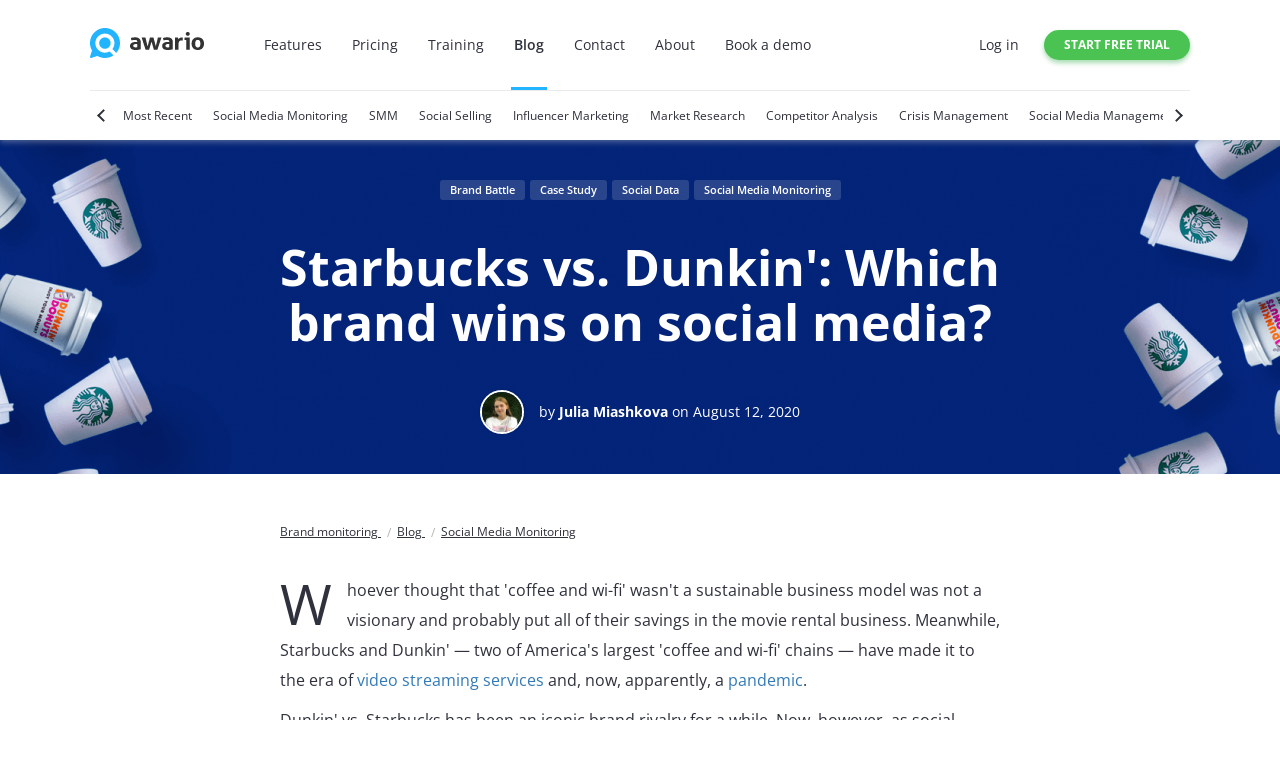

--- FILE ---
content_type: text/html; charset=UTF-8
request_url: https://awario.com/blog/starbucks-vs-dunkin-donuts-analysis/
body_size: 19941
content:
    <!DOCTYPE html>
    <html lang="en">
    <head>
        <meta charset="UTF-8"/>
        <meta name="viewport" content="width=device-width, initial-scale=1"/>

        <meta property="og:site_name" content="Awario Blog"/>
        <meta name="twitter:site" content="@awarioapp"/>
        <meta name="twitter:creator" content="@awarioapp"/>

        <base href="/blog/"/>

        <link rel="shortcut icon" type="image/png"
              href="/images/favicon.ico"/>
        <link rel="alternate" type="application/rss+xml" title="Digital Marketing News &#x26; Tips &#x7c; Awario Blog"
              href="https://awario.com/blog/rss.xml"/>

        <title>Starbucks vs. Dunkin&#039; Donuts: Who wins on social media?</title>
		<meta property="fb:app_id" content="403052986569841">
<meta property="og:type" content="article">
<meta name="description" content="For our newest brand battle, we took Starbucks and Dunkin&#039; for a social listening ride and examined both brands through the lens of social media with our monitoring and analytics tool Awario.">
<meta property="og:description" content="For our newest brand battle, we took Starbucks and Dunkin&#039; for a social listening ride and examined both brands through the lens of social media with our monitoring and analytics tool Awario.">
<meta name="twitter:description" content="For our newest brand battle, we took Starbucks and Dunkin&#039; for a social listening ride and examined both brands through the lens of social media with our monitoring and analytics tool Awario.">
<meta property="og:image" content="https://awario.com/upload/blog/starbucks-vs-dunkin/Facebook-%20880.png">
<meta name="twitter:image" content="https://awario.com/upload/blog/starbucks-vs-dunkin/Facebook-%20880.png">
<meta name="twitter:card" content="summary_large_image">
<meta property="article:section" content="Brand Battle, Case Study, Social Data, Social Media Monitoring">
<meta property="og:title" content="Starbucks vs. Dunkin&#039; Donuts: Who wins on social media?">
<meta name="twitter:title" content="Starbucks vs. Dunkin&#039; Donuts: Who wins on social media?">
<meta property="og:url" content="https://awario.com/blog/starbucks-vs-dunkin-donuts-analysis/">
<link href="https://awario.com/blog/starbucks-vs-dunkin-donuts-analysis/" rel="alternate" hreflang="x-default">
<link href="https://awario.com/blog/starbucks-vs-dunkin-donuts-analysis/" rel="canonical">
<link href="/assets/blog-86a64d106e5bbcab25b33522eb8ce50c.css?v=1764595188" rel="stylesheet">
<link href="/assets/blog-old-post-66e00d9cf43ccae4238a32b4a842937d.css?v=1764595191" rel="stylesheet">
<link href="/assets/d80d5ba4/dist/assets/owl.carousel.min.css?v=1524230530" rel="stylesheet">
<style>.field-signupform-username {display:none;}</style>
<script src="//platform-api.sharethis.com/js/sharethis.js#property=59c9fd29fdc694001259613d&amp;product=sticky-share-buttons"></script>
<script>(function(w,d,s,l,i){w[l]=w[l]||[];w[l].push({'gtm.start':
	new Date().getTime(),event:'gtm.js'});var f=d.getElementsByTagName(s)[0],
	j=d.createElement(s),dl=l!='dataLayer'?'&l='+l:'';j.async=true;j.src=
	'//www.googletagmanager.com/gtm.js?id='+i+dl;f.parentNode.insertBefore(j,f);
})(window,document,'script','dataLayer','GTM-T5HTHM');</script>    </head>

    <body >
	<script>(function(i,s,o,g,r,a,m){i['GoogleAnalyticsObject']=r;i[r]=i[r]||function(){
    (i[r].q=i[r].q||[]).push(arguments)},i[r].l=1*new Date();a=s.createElement(o),
    m=s.getElementsByTagName(o)[0];a.async=1;a.src=g;m.parentNode.insertBefore(a,m)
})(window,document,'script','https://www.google-analytics.com/analytics.js','ga');

ga('create', 'UA-69923429-1', 'auto');</script><noscript><iframe src="//www.googletagmanager.com/ns.html?id=GTM-T5HTHM" height="0" width="0" style="display:none;visibility:hidden"></iframe></noscript>		
<header class="header">
	<div class="g_main-container">
		<div class="header-container">
			<div class="header-inner-container">
				<a href="/" class="logo">
					<img src="/images/awario-logo.svg" width="114" height="30" alt="Awario">
				</a>

				<div class="height-full view-desktop flex flex-row align-items-stretch">
					
<nav>
	<ul class="nav-main">
		<li class="nav-main__item">
			<a class="nav-main__link" href="/features/">Features</a>
		</li>
		<li class="nav-main__item">
			<a class="nav-main__link" href="/pricing/">Pricing</a>
		</li>
		<li class="nav-main__item">
			<a class="nav-main__link" href="/training/">Training</a>
		</li>
		<li class="nav-main__item">
			<a class="nav-main__link active" href="/blog/">Blog</a>
		</li>
		<li class="nav-main__item">
			<a class="nav-main__link" href="/contact/">Contact</a>
		</li>
		<li class="nav-main__item">
			<a class="nav-main__link" href="/about/">About</a>
		</li>
		<li class="nav-main__item">
			<a class="nav-main__link" href="https://calendly.com/dgusakov/demo?utm_source=site&utm_medium=book-demo-header&utm_campaign=site" translate="no">Book a demo</a>
		</li>
	</ul>
</nav>
				</div>
			</div>

			<div class="header-inner-container view-desktop">
				
<ul class="nav-profile">
			<li class="nav-profile__item">
			<a class="nav-profile__link" href="/login/">Log in</a>
		</li>
	</ul>

<div style="margin-left: 25px;">
            <a href="/signup/" class="btn btn_color_green btn_size_sm uppercase bold" translate="no">Start free trial</a>
    </div>


			</div>

			<div class="nav-mobile view-mobile header-nav-mobile-container">
				<button class="nav-mobile__button" id="dLabel" data-toggle="dropdown" aria-haspopup="true" role="button">
					<span class="nav-mobile__burger"></span>
				</button>
				<div class="nav-mobile__container">
					
<nav>
	<ul class="nav-main">
		<li class="nav-main__item">
			<a class="nav-main__link" href="/features/">Features</a>
		</li>
		<li class="nav-main__item">
			<a class="nav-main__link" href="/pricing/">Pricing</a>
		</li>
		<li class="nav-main__item">
			<a class="nav-main__link" href="/training/">Training</a>
		</li>
		<li class="nav-main__item">
			<a class="nav-main__link active" href="/blog/">Blog</a>
		</li>
		<li class="nav-main__item">
			<a class="nav-main__link" href="/contact/">Contact</a>
		</li>
		<li class="nav-main__item">
			<a class="nav-main__link" href="/about/">About</a>
		</li>
		<li class="nav-main__item">
			<a class="nav-main__link" href="https://calendly.com/dgusakov/demo?utm_source=site&utm_medium=book-demo-header&utm_campaign=site" translate="no">Book a demo</a>
		</li>
	</ul>
</nav>
					
<ul class="nav-profile">
			<li class="nav-profile__item">
			<a class="nav-profile__link" href="/login/">Log in</a>
		</li>
	</ul>

<div style="margin-left: 25px;">
            <a href="/signup/" class="btn btn_color_green btn_size_sm uppercase bold" translate="no">Start free trial</a>
    </div>


				</div>
			</div>
		</div>

		
<div
    class="nav-categories"
    aria-roledescription="carousel"
    aria-label="Categories"
>
    <button
        class="nav-categories__prev"
        type="button"
        value="Previous"
        aria-label="Previous"
    ></button>
    <div class="nav-categories__list owl-carousel">
		            <div class="nav-categories__item ">
                <a href="/blog/" class="nav-categories__link">
                    <div class="nav-categories__wrapper">Most Recent</div>
                </a>
            </div>
		            <div class="nav-categories__item ">
                <a href="/blog/category/social-media-monitoring/" class="nav-categories__link">
                    <div class="nav-categories__wrapper">Social Media Monitoring</div>
                </a>
            </div>
		            <div class="nav-categories__item ">
                <a href="/blog/category/smm/" class="nav-categories__link">
                    <div class="nav-categories__wrapper">SMM</div>
                </a>
            </div>
		            <div class="nav-categories__item ">
                <a href="/blog/category/social-selling/" class="nav-categories__link">
                    <div class="nav-categories__wrapper">Social Selling</div>
                </a>
            </div>
		            <div class="nav-categories__item ">
                <a href="/blog/category/influencer-marketing/" class="nav-categories__link">
                    <div class="nav-categories__wrapper">Influencer Marketing</div>
                </a>
            </div>
		            <div class="nav-categories__item ">
                <a href="/blog/category/market-research/" class="nav-categories__link">
                    <div class="nav-categories__wrapper">Market Research</div>
                </a>
            </div>
		            <div class="nav-categories__item ">
                <a href="/blog/category/competitive-research/" class="nav-categories__link">
                    <div class="nav-categories__wrapper">Competitor Analysis</div>
                </a>
            </div>
		            <div class="nav-categories__item ">
                <a href="/blog/category/social-media-crisis/" class="nav-categories__link">
                    <div class="nav-categories__wrapper">Crisis Management</div>
                </a>
            </div>
		            <div class="nav-categories__item ">
                <a href="/blog/category/social-media-management/" class="nav-categories__link">
                    <div class="nav-categories__wrapper">Social Media Management</div>
                </a>
            </div>
		            <div class="nav-categories__item ">
                <a href="/blog/category/social-media-trends/" class="nav-categories__link">
                    <div class="nav-categories__wrapper">Social Media Trends</div>
                </a>
            </div>
		            <div class="nav-categories__item ">
                <a href="/blog/category/millennial-marketing/" class="nav-categories__link">
                    <div class="nav-categories__wrapper">Millennial Marketing</div>
                </a>
            </div>
		            <div class="nav-categories__item ">
                <a href="/blog/category/holiday-marketing/" class="nav-categories__link">
                    <div class="nav-categories__wrapper">Holiday Marketing</div>
                </a>
            </div>
		            <div class="nav-categories__item ">
                <a href="/blog/category/blogging/" class="nav-categories__link">
                    <div class="nav-categories__wrapper">Blogging</div>
                </a>
            </div>
		            <div class="nav-categories__item ">
                <a href="/blog/category/case-study/" class="nav-categories__link">
                    <div class="nav-categories__wrapper">Case Study</div>
                </a>
            </div>
		            <div class="nav-categories__item ">
                <a href="/blog/category/branding/" class="nav-categories__link">
                    <div class="nav-categories__wrapper">Branding</div>
                </a>
            </div>
		            <div class="nav-categories__item ">
                <a href="/blog/category/product-news/" class="nav-categories__link">
                    <div class="nav-categories__wrapper">Awario News</div>
                </a>
            </div>
		            <div class="nav-categories__item ">
                <a href="/blog/category/awario-hacks/" class="nav-categories__link">
                    <div class="nav-categories__wrapper">Awario Hacks</div>
                </a>
            </div>
		            <div class="nav-categories__item ">
                <a href="/blog/category/startup/" class="nav-categories__link">
                    <div class="nav-categories__wrapper">Startup</div>
                </a>
            </div>
		            <div class="nav-categories__item ">
                <a href="/blog/category/tools/" class="nav-categories__link">
                    <div class="nav-categories__wrapper">Tools</div>
                </a>
            </div>
		            <div class="nav-categories__item ">
                <a href="/blog/category/social-media-roundup/" class="nav-categories__link">
                    <div class="nav-categories__wrapper">Social Media Roundup</div>
                </a>
            </div>
		            <div class="nav-categories__item ">
                <a href="/blog/category/social-data/" class="nav-categories__link">
                    <div class="nav-categories__wrapper">Social Data</div>
                </a>
            </div>
		            <div class="nav-categories__item ">
                <a href="/blog/category/infographic/" class="nav-categories__link">
                    <div class="nav-categories__wrapper">Infographic</div>
                </a>
            </div>
		            <div class="nav-categories__item ">
                <a href="/blog/category/brand-battle/" class="nav-categories__link">
                    <div class="nav-categories__wrapper">Brand Battle</div>
                </a>
            </div>
		            <div class="nav-categories__item ">
                <a href="/blog/category/pr/" class="nav-categories__link">
                    <div class="nav-categories__wrapper">Public Relations</div>
                </a>
            </div>
		            <div class="nav-categories__item ">
                <a href="/blog/category/reputation-management/" class="nav-categories__link">
                    <div class="nav-categories__wrapper">Reputation Management</div>
                </a>
            </div>
		            <div class="nav-categories__item ">
                <a href="/blog/category/blog-category-interviews/" class="nav-categories__link">
                    <div class="nav-categories__wrapper">Interviews</div>
                </a>
            </div>
		            <div class="nav-categories__item ">
                <a href="/blog/category/blog-instagram/" class="nav-categories__link">
                    <div class="nav-categories__wrapper">Instagram</div>
                </a>
            </div>
		            <div class="nav-categories__item ">
                <a href="/blog/category/blog-facebook/" class="nav-categories__link">
                    <div class="nav-categories__wrapper">Facebook</div>
                </a>
            </div>
		            <div class="nav-categories__item ">
                <a href="/blog/category/blog-twitter/" class="nav-categories__link">
                    <div class="nav-categories__wrapper">Twitter</div>
                </a>
            </div>
		            <div class="nav-categories__item ">
                <a href="/blog/category/blog-video-marketing/" class="nav-categories__link">
                    <div class="nav-categories__wrapper">Video Marketing</div>
                </a>
            </div>
		    </div>
    <button
        class="nav-categories__next"
        type="button"
        value="Next"
        aria-label="Next"
    ></button>
</div>
	</div>
</header>
		
<article class="article ">
    <div class="splash-screen splash-screen_dark">

        <div class="splash-screen__inner">
                        <div class="splash-screen__tags tags mb-35">
                <a href="/blog/category/brand-battle/">Brand Battle</a> <a href="/blog/category/case-study/">Case Study</a> <a href="/blog/category/social-data/">Social Data</a> <a href="/blog/category/social-media-monitoring/">Social Media Monitoring</a>            </div>
            
            <h1 class="splash-screen__title text-center">Starbucks vs. Dunkin&#039;: Which brand wins on social media?</h1>

            <div class="splash-screen__author">
                <noscript><img class="avatar avatar_bordered avatar_size_md mr-15" src="/upload/blog/user/175/thumb/1585852031-200x200.png" width="200" height="200" alt="Julia Miashkova" decoding="async"></noscript><img class="avatar avatar_bordered avatar_size_md mr-15 lazyload" src="/upload/blog/user/175/thumb/1585852031-200x200.png" width="200" height="200" alt="Julia Miashkova" decoding="async" data-src="/upload/blog/user/175/thumb/1585852031-200x200.png">
                <div>
                    by <a href="/blog/author/julia-miashkova/" class="bold">
                        Julia Miashkova</a>
                    on August 12, 2020                </div>
            </div>
        </div>

        <div class="splash-screen__bg">
            
            <picture class="splash-screen__top-img">
                <source media="(max-width: 1920px)"
                    srcset="/upload/blog/post/403/thumb/1597229774-1920x444.png">
                <source media="(min-width: 1921px)" srcset="/upload/blog/post/403/1597229774.png">
                <noscript><img src="/upload/blog/post/403/1597229774.png" srcset="https://awario.com/generated-images/upload/blog/post/403/compressed/1597229774-500x.png 500w, https://awario.com/generated-images/upload/blog/post/403/compressed/1597229774-750x.png 750w, https://awario.com/generated-images/upload/blog/post/403/compressed/1597229774-1000x.png 1000w, https://awario.com/generated-images/upload/blog/post/403/compressed/1597229774-1250x.png 1250w, https://awario.com/generated-images/upload/blog/post/403/compressed/1597229774-1500x.png 1500w, https://awario.com/generated-images/upload/blog/post/403/compressed/1597229774-1750x.png 1750w, https://awario.com/generated-images/upload/blog/post/403/compressed/1597229774-2000x.png 2000w, https://awario.com/generated-images/upload/blog/post/403/compressed/1597229774-2250x.png 2250w, https://awario.com/generated-images/upload/blog/post/403/compressed/1597229774-2500x.png 2500w, https://awario.com/generated-images/upload/blog/post/403/compressed/1597229774-2750x.png 2750w, https://awario.com/generated-images/upload/blog/post/403/compressed/1597229774-3000x.png 3000w" width="3000" height="583" alt="" decoding="async" sizes="(max-width: 500px) 250px, (max-width: 750px) 500px, (max-width: 1000px) 750px, (max-width: 1250px) 1000px, (max-width: 1500px) 1250px, (max-width: 1750px) 1500px, (max-width: 2000px) 1750px, (max-width: 2250px) 2000px, (max-width: 2500px) 2250px, (max-width: 2750px) 2500px, 3000px"></noscript><img class=" lazyload" src="/upload/blog/post/403/1597229774.png" srcset="data:image/svg+xml,%3Csvg%20xmlns=%22http://www.w3.org/2000/svg%22%20viewBox=%220%200%201800%201818%22%3E%3C/svg%3E" width="3000" height="583" alt="" decoding="async" data-src="/upload/blog/post/403/1597229774.png" data-srcset="https://awario.com/generated-images/upload/blog/post/403/compressed/1597229774-500x.png 500w, https://awario.com/generated-images/upload/blog/post/403/compressed/1597229774-750x.png 750w, https://awario.com/generated-images/upload/blog/post/403/compressed/1597229774-1000x.png 1000w, https://awario.com/generated-images/upload/blog/post/403/compressed/1597229774-1250x.png 1250w, https://awario.com/generated-images/upload/blog/post/403/compressed/1597229774-1500x.png 1500w, https://awario.com/generated-images/upload/blog/post/403/compressed/1597229774-1750x.png 1750w, https://awario.com/generated-images/upload/blog/post/403/compressed/1597229774-2000x.png 2000w, https://awario.com/generated-images/upload/blog/post/403/compressed/1597229774-2250x.png 2250w, https://awario.com/generated-images/upload/blog/post/403/compressed/1597229774-2500x.png 2500w, https://awario.com/generated-images/upload/blog/post/403/compressed/1597229774-2750x.png 2750w, https://awario.com/generated-images/upload/blog/post/403/compressed/1597229774-3000x.png 3000w" data-sizes="(max-width: 500px) 250px, (max-width: 750px) 500px, (max-width: 1000px) 750px, (max-width: 1250px) 1000px, (max-width: 1500px) 1250px, (max-width: 1750px) 1500px, (max-width: 2000px) 1750px, (max-width: 2250px) 2000px, (max-width: 2500px) 2250px, (max-width: 2750px) 2500px, 3000px">
            </picture>

                    </div>
    </div>

    <div class="article__width">
        
<ul
    class="breadcrumbs"
    itemscope
    itemtype="https://schema.org/BreadcrumbList"
>
            <li
            class="breadcrumbs__item"
            itemprop="itemListElement"
            itemscope
            itemtype="https://schema.org/ListItem"
        >
            <a
                href="/"
                class="breadcrumbs__link"
                title="Brand monitoring"
                itemprop="item"
            >
                <span
                    class="breadcrumbs__item-text"
                    itemprop="name"
                >
                    Brand monitoring                </span>
                <meta itemprop="position" content="0">
            </a>
        </li>
            <li
            class="breadcrumbs__item"
            itemprop="itemListElement"
            itemscope
            itemtype="https://schema.org/ListItem"
        >
            <a
                href="/blog/"
                class="breadcrumbs__link"
                title="Brand monitoring"
                itemprop="item"
            >
                <span
                    class="breadcrumbs__item-text"
                    itemprop="name"
                >
                    Blog                </span>
                <meta itemprop="position" content="1">
            </a>
        </li>
            <li
            class="breadcrumbs__item"
            itemprop="itemListElement"
            itemscope
            itemtype="https://schema.org/ListItem"
        >
            <a
                href="/blog/category/social-media-monitoring/"
                class="breadcrumbs__link"
                title="Brand monitoring"
                itemprop="item"
            >
                <span
                    class="breadcrumbs__item-text"
                    itemprop="name"
                >
                    Social Media Monitoring                </span>
                <meta itemprop="position" content="2">
            </a>
        </li>
    </ul>
    </div>

    <div class="article__inner ">
        <p>Whoever thought that &#39;coffee and wi-fi&#39;&nbsp;wasn&#39;t a sustainable business model was not a visionary and probably put all of their savings in the movie rental business. Meanwhile, Starbucks and Dunkin&#39;&nbsp;&mdash; two of America&#39;s largest &#39;coffee and wi-fi&#39;&nbsp;chains&nbsp;&mdash; have made it to the era of <a href="https://awario.com/blog/video-streaming-battle/">video streaming services</a> and, now, apparently, a <a href="https://awario.com/covid-19-resources/">pandemic</a>.</p>

<p>Dunkin&#39; vs. Starbucks has been an iconic brand rivalry for a while. Now, however,&nbsp;as social distancing and self-isolation undermine&nbsp;the very concept of going out to get a coffee, it&#39;s even more interesting to watch <a href="https://awario.com/blog/brands-coronavirus-examples/">brands navigating the covid storm</a>. Seeing how we love doing brand battles, there couldn&#39;t be a better time to compare America&#39;s favorite coffee chains by way of a social listening analysis.&nbsp;</p>

<p>Armed with a powerful social media monitoring and analytics tool <a href="https://awario.com/">Awario</a>, we looked at the Starbucks and Dunkin&#39; standoff through the lens of social media to run a data-driven comparison of the brands:</p>

<div class="article__width">
<div class="article__width">
<ol class="ordered-list">
	<li><a href="https://awario.com/blog/starbucks-vs-dunkin-donuts-analysis/#sov">The total number&nbsp;of&nbsp;brand mentions.&nbsp;</a></li>
	<li><a href="https://awario.com/blog/starbucks-vs-dunkin-donuts-analysis/#reach">The total reach of brand mentions.</a></li>
	<li><a href="https://awario.com/blog/starbucks-vs-dunkin-donuts-analysis/#sentiment">The sentiment of conversations.</a></li>
	<li><a href="https://awario.com/blog/starbucks-vs-dunkin-donuts-analysis/#user">Locations,&nbsp;languages, and gender of mentioners.</a></li>
	<li><a href="https://awario.com/blog/starbucks-vs-dunkin-donuts-analysis/#topics">Key topics featured alongside brand names.</a></li>
	<li><a href="https://awario.com/blog/starbucks-vs-dunkin-donuts-analysis/#influencers">Influencers and brand ambassadors.</a></li>
	<li><a href="https://awario.com/blog/starbucks-vs-dunkin-donuts-analysis/#feedback">Honest customer feedback.&nbsp;</a></li>
</ol>
</div>
</div>

<p>All of these are the insights Awario picks up while running <a href="https://awario.com/social-listening/">24/7 monitoring of brand mentions</a>. We fired up 24/7 monitoring of mentions of&nbsp;Starbucks and Dunkin&#39; Donuts on social media <strong>15 weeks ago</strong>, which means we now have 3+ months of social data to draw insights from. Let&#39;s see what we came up with.</p>

<p><span data-widget="token"><div >
    <div class="sign-up-block">
        <div class="article__width">
            <div class="sign-up-block__container">
                <div id="p0" class="signup-pjax-container" data-pjax-container="" data-pjax-timeout="1000">                <div class="sign-up-block__title">
                    Wanna follow along?                </div>
                <div class="sign-up-block__text">
                    Grab Awario&#039;s free trial and use this post as a how-to.                </div>
                <div class="sign-up-block__pic">

                </div>
                <form id="fRs0kE" action="/blog/starbucks-vs-dunkin-donuts-analysis/" method="post" novalidate="novalidate">
<input type="hidden" name="_csrf" value="8QypE1xXMl_683YJFtSwdl0GjhV8quRPmC_jBZEa1Eq4dvogZCFHZ56SAm96gvwHMDG3WlGYgB3qeLxuxSq1Dw==">                <input type="hidden" id="signupform-wid" name="SignupForm[wid]" value="w0">                <input type="hidden" id="signupform-version" name="SignupForm[version]" value="signup_block">                <div class="sign-up-block__form">
                    <input type="email" id="signupform-email" class="text-input text-input_b-radius text-input_border mr-10" name="SignupForm[email]" placeholder="Your email address">                                        <button type="submit" class="btn btn_color_blue btn_size_lg btn_signup" translate="no">Try Awario free</button>                </div>

                
<div class="form-group field-signupform-recaptchav3">

<input type="hidden" id="signupform-recaptchav3" class="form-control" name="SignupForm[reCaptchaV3]">


</div>
                </form>                <p class="text_size_xs text_color_secondary mb-0">By signing up I agree to the <a href="https://awario.com/terms-and-privacy/">Terms of Use and Privacy Policy</a></p>
                </div>            </div>
        </div>
    </div>
</div>
</span></p>

<h2 id="sov">1. Share of voice&nbsp;</h2>

<p><em><a href="https://awario.com/blog/share-of-voice/">Share of voice</a></em> is the first metric we look at when running a brand battle. This metric reflects the total number of brand mentions (both tagged and untagged) benchmarked against a competitor&#39;s. Awario can collect two types of mentions: 1) real-time, i.e. detected as soon as they were posted throughout the past 15 weeks, 2) historical, i.e. posted before social listening even started.&nbsp;</p>

<div class="article-image article__width"><noscript><img class="article-image__img" src="https://awario.com/upload/blog/starbucks-vs-dunkin/mentions.png" srcset="https://awario.com/generated-images/upload/blog/starbucks-vs-dunkin/compressed/mentions-470x.png 470w, https://awario.com/generated-images/upload/blog/starbucks-vs-dunkin/compressed/mentions-720x.png 720w" width="720" height="372" alt="" decoding="async" sizes="(max-width: 470px) 220px, 720px"></noscript><img class="article-image__img lazyload" src="https://awario.com/upload/blog/starbucks-vs-dunkin/mentions.png" srcset="data:image/svg+xml,%3Csvg%20xmlns=%22http://www.w3.org/2000/svg%22%20viewBox=%220%200%201800%201818%22%3E%3C/svg%3E" width="720" height="372" alt="" decoding="async" data-src="https://awario.com/upload/blog/starbucks-vs-dunkin/mentions.png" data-srcset="https://awario.com/generated-images/upload/blog/starbucks-vs-dunkin/compressed/mentions-470x.png 470w, https://awario.com/generated-images/upload/blog/starbucks-vs-dunkin/compressed/mentions-720x.png 720w" data-sizes="(max-width: 470px) 220px, 720px"></div>

<p>Based on the sheer number of brand mentions, Starbucks leads by a large margin, boasting 3 times as many mentions as Dunkin&#39;. This might not be the most surprising factor seeing how Starbucks managed to build quite a&nbsp;<a href="https://awario.com/blog/brand-personality/">brand personality</a>&nbsp;even though it&#39;s been around for a shorter while (founded 49 years ago) compared to Dunkin&#39; Donuts (established 70 years ago). Still, faced with the numbers, it&#39;s hard to doubt Starbucks&#39; supreme brand awareness and online visibility.&nbsp;</p>

<h2 id="reach">2. Reach of brand mentions</h2>

<p>Metric number two on our list is <em>Reach</em>. It gives us a deeper understanding of both brand awareness and visibility as it reflects <strong>the total number of impressions</strong> brand mentions generated, i.e. how many times social media users have been exposed to posts featuring either Starbucks or Dunkin&#39; in the past 3+ months.&nbsp;</p>

<p>&nbsp;</p>

<div class="article-image article__width"><noscript><img class="article-image__img" src="https://awario.com/upload/blog/starbucks-vs-dunkin/reach.png" srcset="https://awario.com/generated-images/upload/blog/starbucks-vs-dunkin/compressed/reach-470x.png 470w, https://awario.com/generated-images/upload/blog/starbucks-vs-dunkin/compressed/reach-720x.png 720w" width="720" height="372" alt="" decoding="async" sizes="(max-width: 470px) 220px, 720px"></noscript><img class="article-image__img lazyload" src="https://awario.com/upload/blog/starbucks-vs-dunkin/reach.png" srcset="data:image/svg+xml,%3Csvg%20xmlns=%22http://www.w3.org/2000/svg%22%20viewBox=%220%200%201800%201818%22%3E%3C/svg%3E" width="720" height="372" alt="" decoding="async" data-src="https://awario.com/upload/blog/starbucks-vs-dunkin/reach.png" data-srcset="https://awario.com/generated-images/upload/blog/starbucks-vs-dunkin/compressed/reach-470x.png 470w, https://awario.com/generated-images/upload/blog/starbucks-vs-dunkin/compressed/reach-720x.png 720w" data-sizes="(max-width: 470px) 220px, 720px"></div>

<p>In the case of Starbucks vs. Dunkin&#39; Donuts, the reach of brand mentions corresponds to their volume. Starbucks, boasting a bigger number of brand mentions, also has a larger reach, and by more or less the same margin. Dunkin&#39;, with a third of all Starbucks&#39; mentions, has a smaller reach, even though it caught up with Starbucks a little and got a bigger slice of the reach pie. This happens when one brand&#39;s mentioners are more powerful in social media terms, i.e. they have more followers and, therefore, give brand mentions a larger reach.</p>

<h2 id="sentiment">3. Net sentiment&nbsp;</h2>

<p><em>Net sentiment</em> is a metric that helps us understand the prevailing tone behind social media conversations. It&#39;s calculated from the number of positive and negative mentions of each brand. Neutral mentions which are also detected by Awario as part of <a href="https://awario.com/sentiment-analysis/">sentiment analysis</a> are excluded from the calculation as we&#39;re only interested in explicitly positive and negative conversations.</p>

<p>For example, 27.1% of all mentions of Starbucks are positive, and 20.9% are negative. To calculate net sentiment, we use the following formula: (27.1-20.9) / (27.1+20.9) = 12.9. The fact that the number is positive means that positive mentions of Starbucks outweigh negative feedback; 12.9 or roughly 13% is the margin by which positive mentions prevail. Let&#39;s now see the net sentiment figures in perspective.</p>

<div class="article-image article__width"><noscript><img class="article-image__img" src="https://awario.com/upload/blog/starbucks-vs-dunkin/char_01.png" srcset="https://awario.com/generated-images/upload/blog/starbucks-vs-dunkin/compressed/char_01-470x.png 470w, https://awario.com/generated-images/upload/blog/starbucks-vs-dunkin/compressed/char_01-720x.png 720w" width="720" height="172" alt="" decoding="async" sizes="(max-width: 470px) 220px, 720px"></noscript><img class="article-image__img lazyload" src="https://awario.com/upload/blog/starbucks-vs-dunkin/char_01.png" srcset="data:image/svg+xml,%3Csvg%20xmlns=%22http://www.w3.org/2000/svg%22%20viewBox=%220%200%201800%201818%22%3E%3C/svg%3E" width="720" height="172" alt="" decoding="async" data-src="https://awario.com/upload/blog/starbucks-vs-dunkin/char_01.png" data-srcset="https://awario.com/generated-images/upload/blog/starbucks-vs-dunkin/compressed/char_01-470x.png 470w, https://awario.com/generated-images/upload/blog/starbucks-vs-dunkin/compressed/char_01-720x.png 720w" data-sizes="(max-width: 470px) 220px, 720px"></div>

<p>As you can see, Dunkin&#39; Donuts leads the way when it comes to doing good by its customers (or at least appearing good and getting good feedback as a result). Although the difference may be considered negligible&nbsp;&mdash; 13% vs. 19%&nbsp;&mdash; it&nbsp;still reflects&nbsp;Dunkin&#39;s bigger customer satisfaction and Net Promoter Score among other <a href="https://awario.com/blog/business-kpi-social-listening/">KPIs derived&nbsp;from social data analytics</a>.&nbsp;</p>

<h2 id="user">4. Locations, languages, and gender of mentioners</h2>

<p>Now that we&#39;ve reviewed some of the mentions&#39; stats, let&#39;s take a look at&nbsp;mentioners&#39;&nbsp;analytics, mainly locations, languages, and gender of social media authors who&#39;ve mentioned Starbucks or Dunkin&#39; in the past 15 weeks.&nbsp;</p>

<p>Since Awario was set to search for mentions in all geographic&nbsp;locations, we ended up with a long list of countries mentioners posted from. For the purposes of this analysis, we narrowed the list down to <strong>124 countries</strong>&nbsp;&mdash; these are the locations that met the&nbsp;minimum requirement of<strong> 50 unique social media authors</strong> talking about Starbucks or Dunkin&#39; Donuts. Depending on which brand has a bigger share of voice, i.e. more mentions in any given location, we hereby present the world map divided between the two coffee chains.</p>

<div class="image-big"><noscript><img class="image-big__img" src="https://awario.com/upload/blog/starbucks-vs-dunkin/map2.png" srcset="https://awario.com/generated-images/upload/blog/starbucks-vs-dunkin/compressed/map2-422x.png 422w, https://awario.com/generated-images/upload/blog/starbucks-vs-dunkin/compressed/map2-672x.png 672w, https://awario.com/generated-images/upload/blog/starbucks-vs-dunkin/compressed/map2-922x.png 922w, https://awario.com/generated-images/upload/blog/starbucks-vs-dunkin/compressed/map2-1172x.png 1172w" width="1172" height="765" alt="" decoding="async" sizes="(max-width: 422px) 172px, (max-width: 672px) 422px, (max-width: 922px) 672px, 1172px"></noscript><img class="image-big__img lazyload" src="https://awario.com/upload/blog/starbucks-vs-dunkin/map2.png" srcset="data:image/svg+xml,%3Csvg%20xmlns=%22http://www.w3.org/2000/svg%22%20viewBox=%220%200%201800%201818%22%3E%3C/svg%3E" width="1172" height="765" alt="" decoding="async" data-src="https://awario.com/upload/blog/starbucks-vs-dunkin/map2.png" data-srcset="https://awario.com/generated-images/upload/blog/starbucks-vs-dunkin/compressed/map2-422x.png 422w, https://awario.com/generated-images/upload/blog/starbucks-vs-dunkin/compressed/map2-672x.png 672w, https://awario.com/generated-images/upload/blog/starbucks-vs-dunkin/compressed/map2-922x.png 922w, https://awario.com/generated-images/upload/blog/starbucks-vs-dunkin/compressed/map2-1172x.png 1172w" data-sizes="(max-width: 422px) 172px, (max-width: 672px) 422px, (max-width: 922px) 672px, 1172px"></div>

<p>As you can see, Starbucks, having a <a href="https://www.investopedia.com/articles/markets/120215/starbucks-vs-dunkin-donuts-comparing-business-models.asp#" target="_blank">larger footprint</a> (over 30,000 locations worldwide vs. Dunkin&#39; Donuts&#39; 11,300 locations), wins in 108 out of 124 countries. What&#39;s interesting is that in the U.S.&nbsp;&mdash; both brands&#39; home territory&nbsp;&mdash; Dunkin&#39; strikes back and wins in terms of the number of unique social media authors. This is not entirely unusual, as we&#39;ve seen a similar tendency in our previous analyses such as <a href="https://awario.com/blog/kfc-vs-popeyes-analysis/">KFC vs. Popeyes</a>.&nbsp;</p>

<p>Then, we were interested to take a closer look at the U.S. specifically to see the division of powers there. Awario can <a href="https://awario.com/locations/">track mentions in a specific country</a>, which empowers us to examine individual markets and compare shares of voice, reach, audience metrics, etc.&nbsp;The map we ended up with when benchmarking Starbucks and Dunkin&#39; is the following.</p>

<div class="image-big"><noscript><img class="image-big__img" src="https://awario.com/upload/blog/starbucks-vs-dunkin/map1.png" srcset="https://awario.com/generated-images/upload/blog/starbucks-vs-dunkin/compressed/map1-292x.png 292w, https://awario.com/generated-images/upload/blog/starbucks-vs-dunkin/compressed/map1-542x.png 542w, https://awario.com/generated-images/upload/blog/starbucks-vs-dunkin/compressed/map1-792x.png 792w, https://awario.com/generated-images/upload/blog/starbucks-vs-dunkin/compressed/map1-1042x.png 1042w" width="1042" height="653" alt="" decoding="async" sizes="(max-width: 292px) 42px, (max-width: 542px) 292px, (max-width: 792px) 542px, 1042px"></noscript><img class="image-big__img lazyload" src="https://awario.com/upload/blog/starbucks-vs-dunkin/map1.png" srcset="data:image/svg+xml,%3Csvg%20xmlns=%22http://www.w3.org/2000/svg%22%20viewBox=%220%200%201800%201818%22%3E%3C/svg%3E" width="1042" height="653" alt="" decoding="async" data-src="https://awario.com/upload/blog/starbucks-vs-dunkin/map1.png" data-srcset="https://awario.com/generated-images/upload/blog/starbucks-vs-dunkin/compressed/map1-292x.png 292w, https://awario.com/generated-images/upload/blog/starbucks-vs-dunkin/compressed/map1-542x.png 542w, https://awario.com/generated-images/upload/blog/starbucks-vs-dunkin/compressed/map1-792x.png 792w, https://awario.com/generated-images/upload/blog/starbucks-vs-dunkin/compressed/map1-1042x.png 1042w" data-sizes="(max-width: 292px) 42px, (max-width: 542px) 292px, (max-width: 792px) 542px, 1042px"></div>

<p>Dunkin&#39; wins not only in terms of the total number of unique authors talking about it on social media nationwide but also in terms of unique authors per state. The all-American coffee chain claims 30 U.S. states&nbsp;with more mentioners&nbsp;than Starbucks. What&#39;s revealing&nbsp;is the line of division that splits the country into Starbucks-loving west and Dunkin&#39; Donuts-loving east.&nbsp;Amid the heartbreak of both <a href="https://www.forbes.com/sites/alexandrasternlicht/2020/07/30/dunkin-mcdonalds-and-starbucks-to-close-hundreds-of-us-restaurants/" target="_blank">Starbucks and Dunkin&#39; closing stores in the U.S.</a>&nbsp;because of the financial consequences of the coronavirus pandemic, the division of coffee chain powers within the country might become even more acute.</p>

<blockquote class="twitter-tweet">
<p dir="ltr" lang="en">When you&rsquo;ve been out of the east coast for 6 days and can&rsquo;t stop thinking about <a href="https://twitter.com/dunkindonuts?ref_src=twsrc%5Etfw" target="_blank">@dunkindonuts</a> and you&rsquo;re going back to the east coast next week :) dunkin I love you <a href="https://t.co/s6a6H8AYai" target="_blank">pic.twitter.com/s6a6H8AYai</a></p>
&mdash; Kate Dodge (@katharinedodge) <a href="https://twitter.com/katharinedodge/status/1289725766402363392?ref_src=twsrc%5Etfw" target="_blank">August 2, 2020</a></blockquote>
<script async src="https://platform.twitter.com/widgets.js" charset="utf-8"></script>

<p>Meanwhile, when we look at the languages of brand mentions, the breakdown looks like this.&nbsp;</p>

<div class="article-image article__width"><noscript><img class="article-image__img" src="https://awario.com/upload/blog/starbucks-vs-dunkin/starbucks%20vs%20dunkin%20languages.png" srcset="https://awario.com/generated-images/upload/blog/starbucks-vs-dunkin/compressed/starbucks-vs-dunkin-languages-340x.png 340w, https://awario.com/generated-images/upload/blog/starbucks-vs-dunkin/compressed/starbucks-vs-dunkin-languages-590x.png 590w, https://awario.com/generated-images/upload/blog/starbucks-vs-dunkin/compressed/starbucks-vs-dunkin-languages-840x.png 840w" width="840" height="196" alt="" decoding="async" sizes="(max-width: 340px) 90px, (max-width: 590px) 340px, 840px"></noscript><img class="article-image__img lazyload" src="https://awario.com/upload/blog/starbucks-vs-dunkin/starbucks%20vs%20dunkin%20languages.png" srcset="data:image/svg+xml,%3Csvg%20xmlns=%22http://www.w3.org/2000/svg%22%20viewBox=%220%200%201800%201818%22%3E%3C/svg%3E" width="840" height="196" alt="" decoding="async" data-src="https://awario.com/upload/blog/starbucks-vs-dunkin/starbucks%20vs%20dunkin%20languages.png" data-srcset="https://awario.com/generated-images/upload/blog/starbucks-vs-dunkin/compressed/starbucks-vs-dunkin-languages-340x.png 340w, https://awario.com/generated-images/upload/blog/starbucks-vs-dunkin/compressed/starbucks-vs-dunkin-languages-590x.png 590w, https://awario.com/generated-images/upload/blog/starbucks-vs-dunkin/compressed/starbucks-vs-dunkin-languages-840x.png 840w" data-sizes="(max-width: 340px) 90px, (max-width: 590px) 340px, 840px"></div>

<p>As expected, Starbucks, having a much larger global presence than Dunkin&#39;, also boasts a larger variety of languages of brand mentions on social media. Although the selection of top languages is largely the same, the shares of non-English mentions of Starbucks are bigger, which only speaks to the brand&#39;s bigger market share overseas.</p>

<p>Last on our list of mentioners&#39; metrics is gender. Let&#39;s look at the breakdown.</p>

<div class="article-image article__width"><noscript><img class="article-image__img" src="https://awario.com/upload/blog/starbucks-vs-dunkin/starbucks%20vs%20dunkin%20gender.png" srcset="https://awario.com/generated-images/upload/blog/starbucks-vs-dunkin/compressed/starbucks-vs-dunkin-gender-378x.png 378w, https://awario.com/generated-images/upload/blog/starbucks-vs-dunkin/compressed/starbucks-vs-dunkin-gender-628x.png 628w" width="628" height="194" alt="" decoding="async" sizes="(max-width: 378px) 128px, 628px"></noscript><img class="article-image__img lazyload" src="https://awario.com/upload/blog/starbucks-vs-dunkin/starbucks%20vs%20dunkin%20gender.png" srcset="data:image/svg+xml,%3Csvg%20xmlns=%22http://www.w3.org/2000/svg%22%20viewBox=%220%200%201800%201818%22%3E%3C/svg%3E" width="628" height="194" alt="" decoding="async" data-src="https://awario.com/upload/blog/starbucks-vs-dunkin/starbucks%20vs%20dunkin%20gender.png" data-srcset="https://awario.com/generated-images/upload/blog/starbucks-vs-dunkin/compressed/starbucks-vs-dunkin-gender-378x.png 378w, https://awario.com/generated-images/upload/blog/starbucks-vs-dunkin/compressed/starbucks-vs-dunkin-gender-628x.png 628w" data-sizes="(max-width: 378px) 128px, 628px"></div>
<style type="text/css">.download-block__text{display:none;}
.download-block__title{padding-bottom: 20px;}
</style>
<p>What social data tells us is that both Starbucks&#39; and Dunkin&#39;s audiences are predominantly male, but the margin is so insignificant it can be safely neglected.</p>

<p><span class="token-widget"><span class="token-data"><div class="article__width" translate="no">
    <div class="subscribe subscribe_color_blue">
        <div class="article__width">
            <div class="subscribe__container">
                <div class="subscribe__pic"></div>
                <div class="width-full">
                    <div id="p1" data-pjax-container="" data-pjax-timeout="1000">
                                            <div class="subscribe__title">Enjoying the post? There&#039;s more.</div>
                        <div class="subscribe__text">Sign up for our newsletter to get our best content by email.</div>
                        <form id="w2" class="subscribe__form" action="/blog/starbucks-vs-dunkin-donuts-analysis/" method="post">
<input type="hidden" name="_csrf" value="8QypE1xXMl_683YJFtSwdl0GjhV8quRPmC_jBZEa1Eq4dvogZCFHZ56SAm96gvwHMDG3WlGYgB3qeLxuxSq1Dw==">                            <input type="hidden" id="subscribeform-wid" name="SubscribeForm[wid]" value="w1">                            <input type="hidden" id="subscribeform-version" name="SubscribeForm[version]" value="awario_blog_yellow">                            <input type="hidden" id="subscribeform-list" name="SubscribeForm[list]" value="7c643bf689">                            <input type="hidden" id="subscribeform-interest" name="SubscribeForm[interest]" value="325c6ee31d">                            <input type="email" id="subscribeform-email" class="text-input text-input_b-radius mr-10" name="SubscribeForm[email]" placeholder="Your email address">                                                        <input type="submit" class="btn btn_color_blue btn_size_lg" value="Write me in!">					    </form>										</div>                </div>
            </div>
        </div>
    </div>
</div>
</span></span></p>

<h2 id="topics">5. Key topics and trends</h2>

<p>We&#39;re back with the mentions&#39; stats&nbsp;&mdash;&nbsp;only in this section we&#39;ll be looking at the very contents of social media posts as opposed to their general tone or сold&nbsp;stats. Let&#39;s dive into the <a href="https://awario.com/topic-cloud/"><em>Topic cloud</em></a>&nbsp;&mdash; key topics and running themes of branded conversations, visualized. The topic cloud is essentially an overview of the most popular keywords featured alongside Starbucks and Dunkin&#39; on social media.</p>

<div class="image-big"><noscript><img class="image-big__img" src="https://awario.com/upload/blog/starbucks-vs-dunkin/Screen%20Shot%202020-08-04%20at%2012.10.19.png" srcset="https://awario.com/generated-images/upload/blog/starbucks-vs-dunkin/compressed/Screen-Shot-2020-08-04-at-12.10.19-486x.png 486w, https://awario.com/generated-images/upload/blog/starbucks-vs-dunkin/compressed/Screen-Shot-2020-08-04-at-12.10.19-736x.png 736w, https://awario.com/generated-images/upload/blog/starbucks-vs-dunkin/compressed/Screen-Shot-2020-08-04-at-12.10.19-986x.png 986w" width="986" height="467" alt="" decoding="async" sizes="(max-width: 486px) 236px, (max-width: 736px) 486px, 986px"></noscript><img class="image-big__img lazyload" src="https://awario.com/upload/blog/starbucks-vs-dunkin/Screen%20Shot%202020-08-04%20at%2012.10.19.png" srcset="data:image/svg+xml,%3Csvg%20xmlns=%22http://www.w3.org/2000/svg%22%20viewBox=%220%200%201800%201818%22%3E%3C/svg%3E" width="986" height="467" alt="" decoding="async" data-src="https://awario.com/upload/blog/starbucks-vs-dunkin/Screen%20Shot%202020-08-04%20at%2012.10.19.png" data-srcset="https://awario.com/generated-images/upload/blog/starbucks-vs-dunkin/compressed/Screen-Shot-2020-08-04-at-12.10.19-486x.png 486w, https://awario.com/generated-images/upload/blog/starbucks-vs-dunkin/compressed/Screen-Shot-2020-08-04-at-12.10.19-736x.png 736w, https://awario.com/generated-images/upload/blog/starbucks-vs-dunkin/compressed/Screen-Shot-2020-08-04-at-12.10.19-986x.png 986w" data-sizes="(max-width: 486px) 236px, (max-width: 736px) 486px, 986px"></div>

<p>Right away, topic clouds for both brands reveal that&nbsp;the&nbsp;rivalry is very much alive&nbsp;in social media conversations between consumers. With strong arguments voiced on both sides, the debate is nowhere near a definitive resolution.</p>

<blockquote class="twitter-tweet">
<p dir="ltr" lang="en">Then I&rsquo;d say Starbucks. ?I like their cold drinks better, but Dunkin has better hot drinks. ☕️</p>
&mdash; marbear824 (@marbear824) <a href="https://twitter.com/marbear824/status/1283194692730003456?ref_src=twsrc%5Etfw" target="_blank">July 15, 2020</a></blockquote>
<script async src="https://platform.twitter.com/widgets.js" charset="utf-8"></script>

<blockquote class="twitter-tweet">
<p dir="ltr" lang="en">except for my vanilla cold brew, starbucks takes that</p>
&mdash; kat (@katperkinss) <a href="https://twitter.com/katperkinss/status/1282476760248971264?ref_src=twsrc%5Etfw" target="_blank">July 13, 2020</a></blockquote>

<p>As per the rule of&nbsp;many social media conversations of today, things get a political turn very quickly. It&#39;s also not uncommon for businesses to get pulled into the conversation once their brand name has been featured on social media alongside whatever the politicized thread is about.&nbsp;</p>

<blockquote class="twitter-tweet">
<p dir="ltr" lang="en">Flashback<br />
<br />
Joe Biden: &ldquo;you cannot go to a 7-Eleven or a Dunkin&#39; Donuts unless you have a slight Indian accent&rdquo;<br />
<br />
<a href="https://t.co/qWwzsFQ5cF" target="_blank">pic.twitter.com/qWwzsFQ5cF</a></p>
&mdash; Red Nation Rising (@RedNationRising) <a href="https://twitter.com/RedNationRising/status/1265300382516944898?ref_src=twsrc%5Etfw" target="_blank">May 26, 2020</a></blockquote>

<p>Another key story that got reflected in the topic clouds has to do with a Starbucks barista who got a generous &#39;tip&#39; through online donations after he refused to serve a customer not wearing a mask.&nbsp;Soon after, the customer, also known as&nbsp;a &#39;Karen&#39; on&nbsp;social media, demanded a cut of the fundraised money. Naturally, social media had a lot to say about it.</p>
<script async src="https://platform.twitter.com/widgets.js" charset="utf-8"></script>

<blockquote class="twitter-tweet">
<p dir="ltr" lang="en">Oh Hell-to-the-NO!!</p>
&mdash; ACEMAC (@ACEMAC15) <a href="https://twitter.com/ACEMAC15/status/1283953042052853761?ref_src=twsrc%5Etfw" target="_blank">July 17, 2020</a></blockquote>
<script async src="https://platform.twitter.com/widgets.js" charset="utf-8"></script>

<h2 id="influencers">6. Influencers and brand ambassadors&nbsp;</h2>

<p>No brand battle is complete without a review of the most influential social media accounts mentioning brands and, therefore, giving them a visibility boost and expanding their customer pools. Let&#39;s review some of the most popular posts from human influencers featuring Starbucks and Dunkin&#39; that appeared on social media in the past 3+ months.</p>

<p>The most influential human mentioner of Starbucks turned out to be&nbsp;Brian Awadis, an&nbsp;American YouTuber known as&nbsp;FaZe Rug. By uploading&nbsp;a video on tipping&nbsp;a Starbucks employee (apparently, a running theme of this analysis), he exposed the brand name to his 16.1M subscribers.</p>

<p><iframe allow="accelerometer; autoplay; encrypted-media; gyroscope; picture-in-picture" allowfullscreen="" frameborder="0" height="315" src="https://www.youtube.com/embed/pkwMKSK27Eo" width="560"></iframe></p>

<p>The list of YouTube influencers who&#39;ve given&nbsp;Starbucks a visibility boost in the past 3+ months includes a siblings duo known as&nbsp;SIS vs BRO. With an audience of 13.6M subscribers on YouTube alone, they&nbsp;are second-most influential social media personalities who&#39;ve mentioned Starbucks and turned up in our analysis as the brand&#39;s endorsers.&nbsp;</p>

<p><iframe allow="accelerometer; autoplay; encrypted-media; gyroscope; picture-in-picture" allowfullscreen="" frameborder="0" height="315" src="https://www.youtube.com/embed/en0cv5QdUHw" width="560"></iframe></p>

<p>The list of Starbucks&#39; influencers, all of which&nbsp;turned out to be 100% YouTubers, is headlined by yet another creator.&nbsp;Karina Garcia, a YouTuber with over 9M subscribers, was among the top-3 biggest human influencers who&#39;ve mentioned Starbucks throughout the 15 weeks of our social listening analysis.</p>

<p><iframe allow="accelerometer; autoplay; encrypted-media; gyroscope; picture-in-picture" allowfullscreen="" frameborder="0" height="315" src="https://www.youtube.com/embed/Tba8bbjuPdQ" width="560"></iframe></p>

<p>We&#39;re moving on to Dunkin&#39; and its biggest&nbsp;influencers in the past 3 months. First up is yet another YouTube creator conglomerate: The Try Guys, a comedy channel with an audience of over 7M subscribers.&nbsp;</p>

<p><iframe allow="accelerometer; autoplay; encrypted-media; gyroscope; picture-in-picture" allowfullscreen="" frameborder="0" height="315" src="https://www.youtube.com/embed/RwTvjfma_Sg" width="560"></iframe></p>

<p>Next up is John Legere&nbsp;&mdash; an American businessman and former&nbsp;CEO&nbsp;and president of T-Mobile US with an audience of 6.3M followers on Twitter.&nbsp;</p>

<blockquote class="twitter-tweet">
<p dir="ltr" lang="en">While I was running I had this group of ? ducks very interested in running with me.... or I thought it was me... until I remembered I had on my <a href="https://twitter.com/dunkindonuts?ref_src=twsrc%5Etfw" target="_blank">@dunkindonuts</a> sneakers complete with <a href="https://twitter.com/hashtag/DonutRing?src=hash&amp;ref_src=twsrc%5Etfw" target="_blank">#DonutRing</a> ; <a href="https://twitter.com/hashtag/DonutLovingDucks?src=hash&amp;ref_src=twsrc%5Etfw" target="_blank">#DonutLovingDucks</a> <a href="https://t.co/BYLGzzkkvZ" target="_blank">pic.twitter.com/BYLGzzkkvZ</a></p>
&mdash; John Legere (@JohnLegere) <a href="https://twitter.com/JohnLegere/status/1263980878549659655?ref_src=twsrc%5Etfw" target="_blank">May 22, 2020</a></blockquote>

<p>Mr. Legere is joined by another celebrity who might not have an equally impressive business resume but isn&#39;t too far behind in terms of monetization of his entertainment endeavors and an&nbsp;inexhaustible capacity to laugh at prepositions, nouns,&nbsp;verbs, and everything that comes in between.&nbsp;</p>
<script async src="https://platform.twitter.com/widgets.js" charset="utf-8"></script>

<blockquote class="twitter-tweet">
<p dir="ltr" lang="en">&ldquo;Thank you, new Dunkin&rsquo; coffee cereal...&rdquo; ☕? <a href="https://twitter.com/hashtag/FallonTonight?src=hash&amp;ref_src=twsrc%5Etfw" target="_blank">#FallonTonight</a> <a href="https://t.co/vFw0LjiZCI" target="_blank">pic.twitter.com/vFw0LjiZCI</a></p>
&mdash; The Tonight Show (@FallonTonight) <a href="https://twitter.com/FallonTonight/status/1289045538562859010?ref_src=twsrc%5Etfw" target="_blank">July 31, 2020</a></blockquote>
<script async src="https://platform.twitter.com/widgets.js" charset="utf-8"></script>

<h2 id="feedback">7. Honest customer feedback&nbsp;</h2>

<p>We&#39;ve had a taste of what customers think of the Starbucks and Dunkin&#39; rivalry earlier in this analysis when looking at the topic clouds. We&#39;ll now try and get the closest there is to a definitive answer to the ultimate question of which coffee chain is the best. How? By singling out and then benchmarking the posts that feature&nbsp;the&nbsp;&gt;&nbsp;symbol as a means of proclaiming to the entirety of social media one&#39;s final stance in the &#39;best coffee and wi-fi chain&#39; debate.&nbsp;</p>

<p>During the 15 weeks of our social media analysis, there have been 66 posts stating plain and simple, i.e. using the &gt; symbol,&nbsp;that Starbucks triumphs over Dunkin&#39; Donuts.</p>

<blockquote class="twitter-tweet">
<p dir="ltr" lang="en">starbucks &gt; dunkin&rsquo; donuts</p>
&mdash; ً (@miIesmoraIes) <a href="https://twitter.com/miIesmoraIes/status/1284893127917133830?ref_src=twsrc%5Etfw" target="_blank">July 19, 2020</a></blockquote>

<p>Meanwhile, posts stating the opposite turned out to be many more&nbsp;&mdash; 2.2K&nbsp;&mdash; and also from much bigger (in terms of social media following and influence) authors.</p>
<script async src="https://platform.twitter.com/widgets.js" charset="utf-8"></script><script async src="https://platform.twitter.com/widgets.js" charset="utf-8"></script>

<blockquote class="twitter-tweet">
<p dir="ltr" lang="en">Dunkin &gt; Starbucks</p>
&mdash; MBoZe (@BoZe) <a href="https://twitter.com/BoZe/status/1274045637886185473?ref_src=twsrc%5Etfw" target="_blank">June 19, 2020</a></blockquote>

<p>Whether or not this is a legitimate point of comparison is for you to decide. That said, when working with huge amounts of social data, it helps to have such a straightforward format of expressing customers&#39; affinity that can be put into numbers.&nbsp;</p>

<h2>Your conclusion is ready&nbsp;</h2>

<p>We&#39;ve examined the Starbucks and Dunkin&#39; rivalry from every angle social media listening allowed us to. Here&#39;s what we learned in the process.&nbsp;</p>

<div class="article__width">
<ul class="unordered-list">
	<li><strong><span style="color:#00704a;">Starbucks</span></strong> wins in terms of its share of voice globally.</li>
	<li><span style="color:#e11383;"><strong>Dunkin&#39;</strong></span> wins in terms of its share of voice in the U.S.</li>
	<li><span style="color:#00704a;"><strong>Starbucks</strong></span> wins in terms of the&nbsp;reach of brand mentions.</li>
	<li><span style="color:#e11383;"><strong>Dunkin&#39;</strong></span> wins in terms of the sentiment of brand mentions.</li>
	<li><span style="color:#00704a;"><strong>Starbucks</strong></span> wins in terms of # of baristas who receive abnormally large tips.</li>
	<li><span style="color:#e11383;"><strong>Dunkin&#39;</strong></span> wins in terms of # of straightforward love confessions on social.</li>
</ul>
</div>

<p>As always, over to you!&nbsp;Based on the social data and analytics delivered by Awario, you&#39;re welcome to pick your personal favorite and take a stance in the Starbucks vs. Dunkin&#39; debate. Meanwhile, we&#39;ll be on the lookout for more brand rivalries and ways to use social data to examine them.</p>

<p><span class="token-widget"><span class="token-data"><div class="article__width" translate="no">
    <div class="subscribe subscribe_color_blue">
        <div class="article__width">
            <div class="subscribe__container">
                <div class="subscribe__pic"></div>
                <div class="width-full">
                    <div id="p2" data-pjax-container="" data-pjax-timeout="1000">
                                            <div class="subscribe__title">Got an eye for data?</div>
                        <div class="subscribe__text">Subscribe for more Awario research, analyses, and how-tos.</div>
                        <form id="w4" class="subscribe__form" action="/blog/starbucks-vs-dunkin-donuts-analysis/" method="post">
<input type="hidden" name="_csrf" value="8QypE1xXMl_683YJFtSwdl0GjhV8quRPmC_jBZEa1Eq4dvogZCFHZ56SAm96gvwHMDG3WlGYgB3qeLxuxSq1Dw==">                            <input type="hidden" id="subscribeform-wid" name="SubscribeForm[wid]" value="w3">                            <input type="hidden" id="subscribeform-version" name="SubscribeForm[version]" value="awario_blog_yellow">                            <input type="hidden" id="subscribeform-list" name="SubscribeForm[list]" value="7c643bf689">                            <input type="hidden" id="subscribeform-interest" name="SubscribeForm[interest]" value="325c6ee31d">                            <input type="email" id="subscribeform-email" class="text-input text-input_b-radius mr-10" name="SubscribeForm[email]" placeholder="Your email address">                                                        <input type="submit" class="btn btn_color_blue btn_size_lg" value="Write me in!">					    </form>										</div>                </div>
            </div>
        </div>
    </div>
</div>
</span></span></p>
<script async src="https://platform.twitter.com/widgets.js" charset="utf-8"></script>    </div>

    <div class="no-margin-bottom">
        <div class="article__width article__width_inner">
            <div class="article-footer block-bordered block-bordered_blue">
                <div class="layout-row layout-align-start-center">
                    <div class="article-footer__avatar">
                        <noscript><img class="avatar avatar_size_lg avatar_bordered avatar_bordered_bottom pull-left mr-25 mb-10 mt-10" src="/upload/blog/user/175/thumb/1585852031-200x200.png" width="200" height="200" alt="Julia Miashkova" decoding="async"></noscript><img class="avatar avatar_size_lg avatar_bordered avatar_bordered_bottom pull-left mr-25 mb-10 mt-10 lazyload" src="/upload/blog/user/175/thumb/1585852031-200x200.png" width="200" height="200" alt="Julia Miashkova" decoding="async" data-src="/upload/blog/user/175/thumb/1585852031-200x200.png">
                    </div>

                    <div class="mt-10">
                        <div class="">
                            <a class="article-footer__author"
                                href="/blog/author/julia-miashkova/">
                                Julia Miashkova</a></div>
                                                <div class="article-footer__position"><p>Social data analyst at Awario</p>
</div>
                                                                    </div>
                </div>

                <div class="clearfix"></div>
            </div>
        </div>
    </div>
</article>

<div>
	

<div class="signup-banner">
    <div class="signup-banner__logos">
        <img src="/blog/images/amazon-logo.svg" alt="Amazon">
        <img src="/blog/images/pizzahut-logo.svg" alt="Pizza Hut">
        <img src="/blog/images/sap-logo.svg" alt="SAP">
        <img src="/blog/images/unicef-logo.svg" alt="Unicef">
        <img src="/blog/images/cambridge-logo.svg" alt="University of Campridge">
        <img src="/blog/images/whatsup-logo.svg" alt="WhatsApp">
        <img src="/blog/images/pwc-logo.svg" alt="pwc">
        <img src="/blog/images/deloitte-logo.svg" alt="Deloitte">
        <img src="/blog/images/typeform-logo.svg" alt="Typeform">
        <img src="/blog/images/accenture-logo.svg" alt="Accenture">
    </div>

    <div class="signup-banner__title">Monitor and analyze what's being said about your brand online.
    </div>

    <div class="article__width">
        <div class="signup-banner__form">
            <div class="lp-form__container relative">
                
<form id="fgrkTq" class="form-row" action="/signup/" method="post">
<input type="hidden" name="_csrf" value="8QypE1xXMl_683YJFtSwdl0GjhV8quRPmC_jBZEa1Eq4dvogZCFHZ56SAm96gvwHMDG3WlGYgB3qeLxuxSq1Dw=="><div class="top-index-form">
    <div class=" layout-row flex layout-xs-column">
        <div class="flex flex-xs-none mb-xs-20 relative field-signupform-email required">

<input type="email" id="signupform-email" class="form-control flex" name="SignupForm[email]" placeholder="Email" aria-required="true">

<div class="help-block"></div>
</div>
        
<div class="form-group field-signupform-recaptchav3">

<input type="hidden" id="signupform-recaptchav3" class="form-control" name="SignupForm[reCaptchaV3]">


</div>
        <div class="form-group field-signupform-returnurl">

<input type="hidden" id="signupform-returnurl" class="form-control" name="SignupForm[returnUrl]">

<div class="help-block"></div>
</div>        <div class="form-group field-signupform-promo">

<input type="hidden" id="signupform-promo" class="form-control" name="SignupForm[promo]">

<div class="help-block"></div>
</div>
        <button type="submit" class="btn btn_color_black btn-lg btn_arrow" style="min-width: 260px" translate="no">TRY AWARIO FREE</button>    </div>
    <p class="text-xsmall text-center mt-15 signup-note signup-note_grey">By signing up I agree to the <a href="/terms-and-privacy/">Terms of Use and Privacy Policy</a></p>
</div>


</form>
            </div>

            <div
                class="signup-banner__bottom-text layout-align-center-center mt-15 layout-xs-column" translate="no">
                <div class="mr-30 mr-xs-0 mb-xs-10"><i class="signup-banner__check"></i>
                    All
                    it takes is your email address
                </div>
                <div class="mr-30 mr-xs-0 mb-xs-10"><i class="signup-banner__check"></i>
                    Free
                    7-day trial
                </div>
                <div><i class="signup-banner__check"></i>
                    No
                    credit
                    card required
                </div>
            </div>
        </div>
    </div>
</div>

	
    <section class="article__width">
        <h2 class="text-center">Related posts</h2>
            <div class="g_main-container pt-50">
        <div id="feed" class="news-card-grid pb-40">
							
<a class="news-card" href="https://awario.com/blog/how-to-optimize-for-ai/">
    <div class="news-card__header">
                    <noscript><img src="/upload/blog/post/592/thumb/1745313778-47-338x175-75.75x2.9.png" srcset="https://awario.com/generated-images/upload/blog/post/592/thumb/compressed/1745313778-47-338x175-75.75x2.9-338x.png 338w" width="338" height="175" alt="" decoding="async" sizes="338px"></noscript><img class=" lazyload" src="/upload/blog/post/592/thumb/1745313778-47-338x175-75.75x2.9.png" srcset="data:image/svg+xml,%3Csvg%20xmlns=%22http://www.w3.org/2000/svg%22%20viewBox=%220%200%201800%201818%22%3E%3C/svg%3E" width="338" height="175" alt="" decoding="async" data-src="/upload/blog/post/592/thumb/1745313778-47-338x175-75.75x2.9.png" data-srcset="https://awario.com/generated-images/upload/blog/post/592/thumb/compressed/1745313778-47-338x175-75.75x2.9-338x.png 338w" data-sizes="338px">
            </div>
    <div class="news-card__body">
		            <div class="mb-15">
                <div class="tag tag_section disable-pointer-events">Social Media Monitoring</div>
            </div>
		        <div class="news-card__title">Want Your Brand in AI Answers? Start with These 5 Mention Strategies</div>
    </div>
    <div class="news-card__footer flex justify-content-between nowrap">
        <div class="text-ellipsis">By <span class="news-card__author">Inessa Bokhan</span></div>
        <div class="ml-30 text_color_secondary">April 22, 2025</div>
    </div>
</a>
<noscript><style>.lazyload{display: none;}</style></noscript>							
<a class="news-card" href="https://awario.com/blog/best-google-alerts-alternatives/">
    <div class="news-card__header">
                    <noscript><img src="/upload/blog/post/377/thumb/1638173354-47-338x175-75.75x2.9.png" srcset="https://awario.com/generated-images/upload/blog/post/377/thumb/compressed/1638173354-47-338x175-75.75x2.9-338x.png 338w" width="338" height="175" alt="" decoding="async" sizes="338px"></noscript><img class=" lazyload" src="/upload/blog/post/377/thumb/1638173354-47-338x175-75.75x2.9.png" srcset="data:image/svg+xml,%3Csvg%20xmlns=%22http://www.w3.org/2000/svg%22%20viewBox=%220%200%201800%201818%22%3E%3C/svg%3E" width="338" height="175" alt="" decoding="async" data-src="/upload/blog/post/377/thumb/1638173354-47-338x175-75.75x2.9.png" data-srcset="https://awario.com/generated-images/upload/blog/post/377/thumb/compressed/1638173354-47-338x175-75.75x2.9-338x.png 338w" data-sizes="338px">
            </div>
    <div class="news-card__body">
		            <div class="mb-15">
                <div class="tag tag_section disable-pointer-events">Social Media Monitoring</div>
            </div>
		        <div class="news-card__title">14 best free and paid Google Alerts alternatives in 2024</div>
    </div>
    <div class="news-card__footer flex justify-content-between nowrap">
        <div class="text-ellipsis">By <span class="news-card__author">Anna Bredava</span></div>
        <div class="ml-30 text_color_secondary">September 4, 2024</div>
    </div>
</a>
							
<a class="news-card" href="https://awario.com/blog/free-affordable-tools-survive-the-crisis/">
    <div class="news-card__header">
                    <noscript><img src="/upload/blog/post/353/thumb/1586179681-47-338x175-75.75x2.9.png" srcset="https://awario.com/generated-images/upload/blog/post/353/thumb/compressed/1586179681-47-338x175-75.75x2.9-338x.png 338w" width="338" height="175" alt="" decoding="async" sizes="338px"></noscript><img class=" lazyload" src="/upload/blog/post/353/thumb/1586179681-47-338x175-75.75x2.9.png" srcset="data:image/svg+xml,%3Csvg%20xmlns=%22http://www.w3.org/2000/svg%22%20viewBox=%220%200%201800%201818%22%3E%3C/svg%3E" width="338" height="175" alt="" decoding="async" data-src="/upload/blog/post/353/thumb/1586179681-47-338x175-75.75x2.9.png" data-srcset="https://awario.com/generated-images/upload/blog/post/353/thumb/compressed/1586179681-47-338x175-75.75x2.9-338x.png 338w" data-sizes="338px">
            </div>
    <div class="news-card__body">
		            <div class="mb-15">
                <div class="tag tag_section disable-pointer-events">Social Media Monitoring</div>
            </div>
		        <div class="news-card__title">12 free or affordable tools for brands to survive the crisis</div>
    </div>
    <div class="news-card__footer flex justify-content-between nowrap">
        <div class="text-ellipsis">By <span class="news-card__author">Alina Gorbatch</span></div>
        <div class="ml-30 text_color_secondary">August 13, 2024</div>
    </div>
</a>
			        </div>
    </div>
    </section>
</div>

<div class="article__width scroll-top-container">
    <!-- scss: frontend/web/blog/styles/components/_scroll-top.scss -->
<!-- js: frontend/web/blog/js/scroll-top.js -->

<button id="scroll-top" class="scroll-top">
    <svg
        width="32"
        height="32"
        viewBox="0 0 32 32"
        fill="none"
        xmlns="http://www.w3.org/2000/svg"
    >
        <path
            fill="#00A8FF"
            fill-rule="evenodd"
            clip-rule="evenodd"
            d="M24.9431 14.2761C24.4224 14.7968 23.5782 14.7968 23.0575 14.2761L17.3337 8.55228L17.3337 26.7407C17.3337 27.4362 16.7367 28 16.0003 28C15.2639 28 14.667 27.4362 14.667 26.7407L14.667 8.55228L8.94313 14.2761C8.42244 14.7968 7.57822 14.7968 7.05752 14.2761C6.53682 13.7554 6.53682 12.9112 7.05752 12.3905L15.0575 4.39052C15.5782 3.86983 16.4224 3.86983 16.9431 4.39052L24.9431 12.3905C25.4638 12.9112 25.4638 13.7554 24.9431 14.2761Z"
        />
    </svg>
</button>
</div>
		<footer class="footer">
    <div class="footer__main-container">
        <div class="footer__column">
            <a href="/">
                <img src="/images/awario-logo_white.svg" alt="Awario">
            </a>
            <p class="mt-35">
                Monitor relevant mentions of&nbsp;your brand or&nbsp;product online, engage with your audience and influencers, analyze each mention about your competitors, and grow brand reputation and awareness.
            </p>
                            <a href="/signup/" class="footer__btn">Start free trial</a>
                    </div>

        <div class="footer__column-nav">
            <div class="footer-nav-container">
                <div class="footer__title">Awario</div>
                <ul class="footer-nav">
                                            <li class="footer-nav__item"><a
                                    href="/pricing/">Pricing</a></li>
                                            <li class="footer-nav__item"><a
                                    href="/about/">About</a></li>
                                            <li class="footer-nav__item"><a
                                    href="/contact/">Contact</a></li>
                                            <li class="footer-nav__item"><a
                                    href="/terms-and-privacy/">Terms and Privacy</a></li>
                                            <li class="footer-nav__item"><a
                                    href="/case-studies/">Social listening case studies</a></li>
                                    </ul>
            </div>

            <div class="footer-nav-container">
                <div class="footer__title">
                    <a href="/features/" class="footer__title">Features</a></div>
                <ul class="footer-nav">
                                            <li class="footer-nav__item"><a href="/boolean/">Boolean search</a>
                        </li>
                                            <li class="footer-nav__item"><a href="/sentiment-analysis/">Sentiment Analysis</a>
                        </li>
                                            <li class="footer-nav__item"><a href="/locations/">Location-based monitoring</a>
                        </li>
                                            <li class="footer-nav__item"><a href="/social-listening-dashboards/">Social media dashboard</a>
                        </li>
                                            <li class="footer-nav__item"><a href="/social-listening-reports/">Social listening reports</a>
                        </li>
                                            <li class="footer-nav__item"><a href="/topic-cloud/">Topic Cloud</a>
                        </li>
                                            <li class="footer-nav__item"><a href="/slack/">Slack integration</a>
                        </li>
                                            <li class="footer-nav__item"><a href="/social-listening-api/">Social listening API</a>
                        </li>
                                    </ul>
            </div>

            <div class="footer-nav-container">
                <div class="footer__title">
                    <a href="/social-listening-tools-comparison/" class="footer__title">Compare tools</a></div>
                <ul class="footer-nav">
                                            <li class="footer-nav__item"><a href="/social-listening-tools-comparison/awario-brand24/">Brand24 alternative</a>
                        </li>
                                            <li class="footer-nav__item"><a href="/blog/best-google-alerts-alternatives/">Google Alerts alternative</a>
                        </li>
                                    </ul>
            </div>

            <div class="footer-nav-container">
                <div class="footer__title">Use cases</div>
                <ul class="footer-nav">
                                            <li class="footer-nav__item"><a href="/social-media-monitoring-tools/">Social media monitoring</a>
                        </li>
                                            <li class="footer-nav__item"><a href="/leads/">Social selling</a>
                        </li>
                                            <li class="footer-nav__item"><a href="/social-media-customer-support/">Social customer care</a>
                        </li>
                                            <li class="footer-nav__item"><a href="/influencer-marketing/">Influencer marketing</a>
                        </li>
                                            <li class="footer-nav__item"><a href="/hashtag-monitoring-analytics-tool/">Hashtag tracking</a>
                        </li>
                                    </ul>
            </div>

            <div class="footer-nav-container">
                <div class="footer__title">Monitoring by channel</div>
                <ul class="footer-nav">
                                            <li class="footer-nav__item"><a href="/instagram/">Instagram monitoring</a>
                        </li>
                                            <li class="footer-nav__item"><a href="/twitter/">Twitter monitoring</a>
                        </li>
                                            <li class="footer-nav__item"><a href="/facebook/">Facebook monitoring</a>
                        </li>
                                            <li class="footer-nav__item"><a href="/youtube/">YouTube monitoring</a>
                        </li>
                                            <li class="footer-nav__item"><a href="/vimeo/">Vimeo monitoring</a>
                        </li>
                                            <li class="footer-nav__item"><a href="/news-monitoring/">News monitoring</a>
                        </li>
                                    </ul>
            </div>

            <div class="footer-nav-container">
                <div class="footer__title">Resources</div>
                <ul class="footer-nav">
                                            <li class="footer-nav__item"><a href="/training/">Video tutorials</a>
                        </li>
                                            <li class="footer-nav__item"><a href="/help/">Help center</a>
                        </li>
                                            <li class="footer-nav__item"><a href="/blog/social-listening/">Social listening guide</a>
                        </li>
                                            <li class="footer-nav__item"><a href="/blog/">Blog</a>
                        </li>
                                            <li class="footer-nav__item"><a href="/wordcloud/ ">Word cloud</a>
                        </li>
                                            <li class="footer-nav__item"><a href="https://rankdots.com/ ">RankDots SEO Platform</a>
                        </li>
                                    </ul>
            </div>

            <div class="footer-nav-container">
                <div class="footer__title">Programs</div>
                <ul class="footer-nav">
                                            <li class="footer-nav__item"><a href="/affiliates/">Affiliate program</a>
                        </li>
                                            <li class="footer-nav__item"><a href="/education-program/">Education program</a>
                        </li>
                                            <li class="footer-nav__item"><a href="/nonprofit-discount/">Nonprofit program</a>
                        </li>
                                            <li class="footer-nav__item"><a href="/social-listening-for-agencies/">Agencies</a>
                        </li>
                                    </ul>
            </div>

            <div class="footer-nav-container">
                <div class="footer__title">
                    <a href="/social-media-reports/" class="footer__title">Social media studies</a></div>
                <ul class="footer-nav">
                                            <li class="footer-nav__item"><a href="/social-media-reports/social-selling-report-2018/">Social Selling Study</a>
                        </li>
                                            <li class="footer-nav__item"><a href="/social-media-reports/social-listening-report-2018/">Social Listening Study</a>
                        </li>
                                            <li class="footer-nav__item"><a href="/social-media-reports/top-50-marketing-influencers-2019/">Top Marketing Influencers</a>
                        </li>
                                            <li class="footer-nav__item"><a href="/social-media-reports/airline-industry-study-2019/">Airline Industry Report</a>
                        </li>
                                            <li class="footer-nav__item"><a href="/social-media-reports/top-10-best-uk-universities/">Top UK universities</a>
                        </li>
                                    </ul>
            </div>
        </div>
    </div>
    <div class="footer__bottom-container">
        
<div class="language language-dropdown" translate="no">
    <div class="language__current">
        <button class="language__btn">
            <svg class="icon language__icon">
                <use xlink:href="#en-US"></use>
            </svg>
            <span class="language__name">English</span>
            <svg class="icon arrow">
                <use xlink:href="#arrow"></use>
            </svg>
        </button>
    </div>
    <div class="language-list">
                                    <a translator-skip="1" href="/" class="language__link">
                                <svg class="icon language__icon en-US">
                        <use xlink:href="#en-US"></use>
                    </svg>
                    <span class="language__get-name">English</span>
                </a>
                                    <a translator-skip="1" href="/es/" class="language__link">
                                <svg class="icon language__icon es">
                        <use xlink:href="#es"></use>
                    </svg>
                    <span class="language__get-name">Spanish</span>
                </a>
                                    <a translator-skip="1" href="/fr/" class="language__link">
                                <svg class="icon language__icon fr">
                        <use xlink:href="#fr"></use>
                    </svg>
                    <span class="language__get-name">French</span>
                </a>
                                    <a translator-skip="1" href="/de/" class="language__link">
                                <svg class="icon language__icon de">
                        <use xlink:href="#de"></use>
                    </svg>
                    <span class="language__get-name">German</span>
                </a>
                                    <a translator-skip="1" href="/nl/" class="language__link">
                                <svg class="icon language__icon nl">
                        <use xlink:href="#nl"></use>
                    </svg>
                    <span class="language__get-name">Dutch</span>
                </a>
                                    <a translator-skip="1" href="/ja/" class="language__link">
                                <svg class="icon language__icon ja">
                        <use xlink:href="#ja"></use>
                    </svg>
                    <span class="language__get-name">Japanese</span>
                </a>
            </div>
</div>

<svg width="0" height="0" class="hidden">
    <symbol xmlns="http://www.w3.org/2000/svg" viewBox="0 0 10 7" id="arrow">
        <path fill-rule="evenodd" clip-rule="evenodd" d="M9.75592 0.577574C10.0814 0.903011 10.0814 1.43065 9.75592 1.75609L5.58925 5.92275C5.43297 6.07903 5.22101 6.16683 5 6.16683C4.77899 6.16683 4.56702 6.07903 4.41074 5.92275L0.244078 1.75609C-0.0813599 1.43065 -0.0813599 0.903011 0.244078 0.577574C0.569514 0.252137 1.09715 0.252137 1.42259 0.577574L5 4.15499L8.57741 0.577574C8.90285 0.252137 9.43049 0.252137 9.75592 0.577574Z" fill-opacity="0.48"></path>
    </symbol>
    <symbol fill="none" xmlns="http://www.w3.org/2000/svg" viewBox="0 0 20 20" id="en-US">
        <rect x="0.833496" y="3.3335" width="18.3333" height="13.3333" rx="0.833333" fill="#002673"></rect>
        <path fill-rule="evenodd" clip-rule="evenodd" d="M17.0418 16.6668L9.99992 11.5455L2.95803 16.6668H1.66683C1.20659 16.6668 0.833496 16.2937 0.833496 15.8335V15.1207L7.87469 9.99984L0.833496 4.87897V4.16683C0.833496 3.70659 1.20659 3.3335 1.66683 3.3335H2.95893L9.99992 8.45422L17.0409 3.3335H18.3335C18.7937 3.3335 19.1668 3.70659 19.1668 4.16683V4.87861L12.1251 9.99984L19.1668 15.1211V15.8335C19.1668 16.2937 18.7937 16.6668 18.3335 16.6668H17.0418Z" fill="#F5F5F5"></path>
        <path fill-rule="evenodd" clip-rule="evenodd" d="M18.447 16.6591L9.99953 10.5155L1.55201 16.6591C1.24133 16.6166 0.985201 16.4028 0.88187 16.1161L9.29112 10.0003L0.881836 3.88443C0.985128 3.59767 1.24122 3.38389 1.55187 3.34131L9.99953 9.48507L18.4472 3.34134C18.7578 3.38399 19.0138 3.5978 19.117 3.88456L10.7079 10.0003L19.117 16.116C19.0137 16.4027 18.7577 16.6165 18.447 16.6591Z" fill="#AD1519"></path>
        <path fill-rule="evenodd" clip-rule="evenodd" d="M8.3335 3.3335H11.6668V8.3335H19.1668V11.6668H11.6668V16.6668H8.3335V11.6668H0.833496V8.3335H8.3335V3.3335Z" fill="#F5F5F5"></path>
        <path fill-rule="evenodd" clip-rule="evenodd" d="M9.16683 3.3335H10.8335V9.16683H19.1668V10.8335H10.8335V16.6668H9.16683V10.8335H0.833496V9.16683H9.16683V3.3335Z" fill="#AD1519"></path>
    </symbol>
    <symbol fill="none" xmlns="http://www.w3.org/2000/svg" viewBox="0 0 20 20" id="es">
        <rect x="0.833496" y="2.5" width="18.3333" height="15" rx="0.833333" fill="#FFC100"></rect>
        <path d="M0.833496 3.33333C0.833496 2.8731 1.20659 2.5 1.66683 2.5H18.3335C18.7937 2.5 19.1668 2.8731 19.1668 3.33333V6.66667H0.833496V3.33333Z" fill="#AD1519"></path>
        <path d="M0.833496 13.3335H19.1668V16.6668C19.1668 17.1271 18.7937 17.5002 18.3335 17.5002H1.66683C1.20659 17.5002 0.833496 17.1271 0.833496 16.6668V13.3335Z" fill="#AD1519"></path>
    </symbol>
    <symbol fill="none" xmlns="http://www.w3.org/2000/svg" viewBox="0 0 20 20" id="de">
        <rect x="0.833496" y="2.5" width="18.3333" height="15" rx="0.833333" fill="#CC1F2D"></rect>
        <path d="M0.833496 3.33333C0.833496 2.8731 1.20659 2.5 1.66683 2.5H18.3335C18.7937 2.5 19.1668 2.8731 19.1668 3.33333V7.5H0.833496V3.33333Z" fill="black"></path>
        <path d="M0.833496 12.5H19.1668V16.6667C19.1668 17.1269 18.7937 17.5 18.3335 17.5H1.66683C1.20659 17.5 0.833496 17.1269 0.833496 16.6667V12.5Z" fill="#FFC100"></path>
    </symbol>
    <symbol fill="none" xmlns="http://www.w3.org/2000/svg" viewBox="0 0 20 20" id="fr">
        <rect x="0.833496" y="2.5" width="18.3333" height="15" rx="0.833333" fill="#F5F5F5"></rect>
        <path d="M0.833496 3.33333C0.833496 2.8731 1.20659 2.5 1.66683 2.5H6.66683V17.5H1.66683C1.20659 17.5 0.833496 17.1269 0.833496 16.6667V3.33333Z" fill="#002673"></path>
        <path d="M13.3335 2.5H18.3335C18.7937 2.5 19.1668 2.8731 19.1668 3.33333V16.6667C19.1668 17.1269 18.7937 17.5 18.3335 17.5H13.3335V2.5Z" fill="#CC1F2D"></path>
    </symbol>
    <symbol fill="none" xmlns="http://www.w3.org/2000/svg" viewBox="0 0 20 20" id="ja">
        <rect x="0.833496" y="2.5" width="18.3333" height="15" rx="0.833333" fill="#F5F5F5"></rect>
        <circle cx="10" cy="10" r="5" fill="#CC1F2D"></circle>
    </symbol>
    <symbol fill="none" xmlns="http://www.w3.org/2000/svg" viewBox="0 0 20 20" id="nl">
        <rect x="0.833496" y="2.5" width="18.3333" height="15" rx="0.833333" fill="#F5F5F5"></rect>
        <path d="M0.833496 3.33333C0.833496 2.8731 1.20659 2.5 1.66683 2.5H18.3335C18.7937 2.5 19.1668 2.8731 19.1668 3.33333V7.5H0.833496V3.33333Z" fill="#CC1F2D"></path>
        <path d="M0.833496 12.5H19.1668V16.6667C19.1668 17.1269 18.7937 17.5 18.3335 17.5H1.66683C1.20659 17.5 0.833496 17.1269 0.833496 16.6667V12.5Z" fill="#002673"></path>
    </symbol>
</svg>

<script>
    (function () {
        const button = document.querySelector('.language__current')
        const languageContainer = document.querySelector('.language-list')
        const currentLang = document.documentElement.lang;
        let arrow = document.querySelector('.language__btn')

        button.addEventListener('click', () => {
            languageContainer.classList.toggle('--is-active')
            arrow.classList.toggle('--is-active')
        })

        window.addEventListener('click', (e) => {

            let target = e.target
            let matches = target.matches('.language-list') ||
                target.matches('.language__name') ||
                target.matches('.language__btn') ||
                target.matches('.icon') ||
                target.matches('use')

            if(!matches) {
                if(languageContainer.classList.contains('--is-active')) {
                    languageContainer.classList.remove('--is-active')
                    arrow.classList.remove('--is-active')
                }
            }
        })

        if (currentLang) {
            document.querySelectorAll('.language__link').forEach(linkItem => {
                let href = linkItem.childNodes[1];
                if(href.classList[2] === currentLang) {
                    linkItem.classList.add('--active');
                    button.querySelector('.language__icon use').setAttribute('xlink:href', '#' + currentLang);
                    button.querySelector('.language__name').innerHTML = linkItem.textContent.trim();
                } else {
                    linkItem.classList.remove('--active')
                }
            })
        }
    }());
</script>



        <div class="footer__copyright">&copy;&nbsp;2026 Awario&nbsp;&mdash; The Social Media & Web Monitoring Tool
            Your Brand Needs. Awario<span style="vertical-align: super; font-size: .75em;">&#174;</span> is a&nbsp;registered trademark.</div>

        <div>
            <ul class="social-list">
                <li>
                    <a target="_blank" class="social-icon social-icon_twitter" rel="noopener"
                       href="https://twitter.com/AwarioApp"></a>
                </li>
                <li>
                    <a target="_blank" class="social-icon social-icon_instagram" rel="noopener"
                       href="https://www.instagram.com/_awario_/"></a>
                </li>
                <li>
                    <a target="_blank" class="social-icon social-icon_facebook" rel="noopener"
                       href="https://www.facebook.com/awarioapp/"></a>
                </li>
                <li>
                    <a target="_blank" class="social-icon social-icon_linkedin" rel="noopener"
                       href="https://www.linkedin.com/company/awar-io/"></a>
                </li>
                <li>
                    <a target="_blank" class="social-icon social-icon_youtube" rel="noopener"
                       href="https://www.youtube.com/channel/UCgeTV5WsU5JeQSQ2nXjzupg"></a>
                </li>
            </ul>
        </div>
    </div>
</footer>
	    <script type="application/ld+json">
{
	"@context": "http://schema.org",
	"@type": "BlogPosting",
	"mainEntityOfPage": {
		"@type": "WebPage",
		"@id": "https://awario.com/blog/starbucks-vs-dunkin-donuts-analysis/"
	},
	"headline": "Starbucks vs. Dunkin&#039;: Which brand wins on social media?",
	"image": {
		"@type": "ImageObject",
		"url": "https://awario.com/upload/blog/post/403/thumb/1597229774-1100x320.png",
		"height": 320,
		"width": 1100
	},
	"datePublished": "2020-08-12T14:01:35+00:00",
	"dateModified": "2020-08-20T11:56:37+00:00",
	"author": {
		"@type": "Person",
		"name": "Julia Miashkova"
	},
	"publisher": {
		"@type": "Organization",
		"name": "Awario",
		"logo": {
			"@type": "ImageObject",
			"url": "https://awario.com/images/index/awario-sign-400.png",
			"width": 400,
			"height": 400
		}
	},
	"description": ""
}
</script>	    <!-- sleeknote -->
<script id='sleeknoteScript' type='text/javascript'>
	(function () {        var sleeknoteScriptTag = document.createElement('script');
		sleeknoteScriptTag.type = 'text/javascript';
		sleeknoteScriptTag.charset = 'utf-8';
		sleeknoteScriptTag.src = ('//sleeknotecustomerscripts.sleeknote.com/3764.js');
		var s = document.getElementById('sleeknoteScript');
		s.parentNode.insertBefore(sleeknoteScriptTag, s);
	})();
</script>
<!-- end sleeknote -->	<script src="/assets/core-899ce21c6ef929c270df60912a70fbe8.js?v=1764595147" preload="preload"></script>
<script src="/assets/yii-012b00cae18d2fb1bd0d65c460c3c77d.js?v=1764595150" defer="defer"></script>
<script src="/assets/e07d33a3/js/lazysizes.min.js?v=1669018826" async="async"></script>
<script src="/assets/signup-form-5bebba72e4ab19b1fac4e20c7a9c95d6.js?v=1764595195" defer="defer"></script>
<script src="/assets/signup-form-ga-events-95f78c83a0308cdb40f8e5aa4f298bcf.js?v=1764595197" defer="defer"></script>
<script src="/assets/a29f612c/jquery.pjax.js?v=1667938013"></script>
<script src="/assets/blog-9e60c75c89dd2cd86c223005aa097a8a.js?v=1764595188" defer="defer"></script>
<script src="/assets/blog-old-post-002b525e07237856356eb6c68e853497.js?v=1764595193" defer="defer"></script>
<script src="/assets/d80d5ba4/dist/owl.carousel.min.js?v=1524230530"></script>
<script>jQuery(function ($) {
$(document).ready(function() {
	$('.content-list a').each(function() {
		var href = $(this).attr('href');
		$(this).attr('href', window.location.href.split('/')[4] + '/' + href);
	});
});
jQuery('#blog_search_form').yiiActiveForm([{"id":"search-query","name":"query","container":".field-search-query","input":"#search-query","validate":function (attribute, value, messages, deferred, $form) {yii.validation.string(value, messages, {"message":"Query must be a string.","min":3,"tooShort":"Query should contain at least 3 characters.","max":128,"tooLong":"Query should contain at most 128 characters.","skipOnEmpty":1});}}], []);
var input = '<input type="hidden" name="SignupForm[ncapt]" value="8308204974f361b425a1d99efcc5ad1c">'; $("#fRs0kE").append(input);
"use strict";

let focusElements = document.getElementsByName("SignupForm[email]");
let recaptchaElements = document.getElementsByName("SignupForm[reCaptchaV3]");
let recaptchaScriptSrc = '//www.google.com/recaptcha/api.js?render=6LcNXKwdAAAAAP926sHUw0Xcnvd3srVVbmE68yY3';

function loadRecaptchaScript(callback) {
    let scriptNode = document.querySelector('script[src="' + recaptchaScriptSrc + '"]');
    
    if (scriptNode) {
        return;
    }
    
    scriptNode = document.createElement("script");
    scriptNode.setAttribute("src", recaptchaScriptSrc);
    scriptNode.setAttribute("type", "text/javascript");
    scriptNode.setAttribute("async", true);
    document.body.appendChild(scriptNode);
    scriptNode.addEventListener("load", callback);
}

for (let i = 0; i < focusElements.length; i ++) {
    focusElements[i].addEventListener('focus', (event) => {
        loadRecaptchaScript(() => {
            grecaptcha.ready(function() {
                grecaptcha.execute("6LcNXKwdAAAAAP926sHUw0Xcnvd3srVVbmE68yY3", {action: "signup"}).then(function(token) {
                    for (let i = 0; i < recaptchaElements.length; i++) {
                        recaptchaElements[i].value = token;
                    }
            
                    const jsCallback = "";
                    if (jsCallback) {
                        eval("(" + jsCallback + ")(token)");
                    }
                });
            });
        });
    });
}
jQuery('#fRs0kE').yiiActiveForm([], []);
jQuery(document).pjax("#p0 a", {"push":false,"replace":false,"timeout":1000,"scrollTo":false,"container":"#p0"});
jQuery(document).off("submit", "#p0 form[data-pjax]").on("submit", "#p0 form[data-pjax]", function (event) {jQuery.pjax.submit(event, {"push":false,"replace":false,"timeout":1000,"scrollTo":false,"container":"#p0"});});
jQuery('#w2').yiiActiveForm([], []);
jQuery(document).pjax("#p1 a", {"push":false,"replace":false,"timeout":1000,"scrollTo":false,"container":"#p1"});
jQuery(document).off("submit", "#p1 form[data-pjax]").on("submit", "#p1 form[data-pjax]", function (event) {jQuery.pjax.submit(event, {"push":false,"replace":false,"timeout":1000,"scrollTo":false,"container":"#p1"});});
jQuery('#w4').yiiActiveForm([], []);
jQuery(document).pjax("#p2 a", {"push":false,"replace":false,"timeout":1000,"scrollTo":false,"container":"#p2"});
jQuery(document).off("submit", "#p2 form[data-pjax]").on("submit", "#p2 form[data-pjax]", function (event) {jQuery.pjax.submit(event, {"push":false,"replace":false,"timeout":1000,"scrollTo":false,"container":"#p2"});});
var input = '<input type="hidden" name="SignupForm[ncapt]" value="8308204974f361b425a1d99efcc5ad1c">'; $("#fgrkTq").append(input);
jQuery('#fgrkTq').yiiActiveForm([{"id":"signupform-email","name":"email","container":".field-signupform-email","input":"#signupform-email","validateOnChange":false,"validateOnBlur":false,"validate":function (attribute, value, messages, deferred, $form) {value = yii.validation.trim($form, attribute, [], value);yii.validation.required(value, messages, {"message":"Email cannot be blank."});yii.validation.email(value, messages, {"pattern":/^[a-zA-Z0-9!#$%&'*+\/=?^_`{|}~-]+(?:\.[a-zA-Z0-9!#$%&'*+\/=?^_`{|}~-]+)*@(?:[a-zA-Z0-9](?:[a-zA-Z0-9-]*[a-zA-Z0-9])?\.)+[a-zA-Z0-9](?:[a-zA-Z0-9-]*[a-zA-Z0-9])?$/,"fullPattern":/^[^@]*<[a-zA-Z0-9!#$%&'*+\/=?^_`{|}~-]+(?:\.[a-zA-Z0-9!#$%&'*+\/=?^_`{|}~-]+)*@(?:[a-zA-Z0-9](?:[a-zA-Z0-9-]*[a-zA-Z0-9])?\.)+[a-zA-Z0-9](?:[a-zA-Z0-9-]*[a-zA-Z0-9])?>$/,"allowName":false,"message":"Email is not a valid email address.","enableIDN":false,"skipOnEmpty":1});yii.validation.string(value, messages, {"message":"Email must be a string.","min":6,"tooShort":"Email should contain at least 6 characters.","max":254,"tooLong":"Email should contain at most 254 characters.","skipOnEmpty":1});}}], []);
});</script>
<script>jQuery(window).on('load', function () {
var owlStartPosition = $.cookie('blog-category-start-position') || 0;

var owl = $('.owl-carousel');

owl.owlCarousel({
	autoWidth: true,
	loop: true,
	items: 1,
	startPosition: owlStartPosition,
	dots: false
});

owl.on('changed.owl.carousel', function(event) {
	var blogCategoryStartPosition = event.item.index - 15;
	$.cookie('blog-category-start-position', blogCategoryStartPosition, {path: '/'});
});

$('.nav-categories .nav-categories__prev').click(function() {
	owl.trigger('prev.owl.carousel');
});
$('.nav-categories .nav-categories__next').click(function() {
	owl.trigger('next.owl.carousel');
});
});</script>    </body>
    </html>


--- FILE ---
content_type: image/svg+xml
request_url: https://awario.com/blog/images/sap-logo.svg
body_size: 1051
content:
<svg width="76" height="39" viewBox="0 0 76 39" fill="none" xmlns="http://www.w3.org/2000/svg">
<path d="M48.1385 34.3127V37.1036H48.5557V35.8926H49.0247L49.7807 37.1036H50.2497L49.4418 35.8926C49.8454 35.8424 50.1714 35.6051 50.1714 35.1031C50.1714 34.5531 49.8379 34.3135 49.1813 34.3135L48.1385 34.3127ZM48.5557 34.6816H49.1286C49.411 34.6816 49.728 34.728 49.728 35.0764C49.728 35.5123 49.4065 35.5503 49.0503 35.5503H48.5549L48.5557 34.6816ZM49.0767 33.2858C47.7538 33.2858 46.6267 34.3158 46.6267 35.7086C46.6267 37.1113 47.7538 38.1572 49.0767 38.1572C50.3807 38.1572 51.4747 37.1113 51.4747 35.7086C51.4747 34.3158 50.3815 33.2858 49.0767 33.2858ZM49.0767 33.6806C50.1556 33.6806 51.0049 34.5615 51.0049 35.7078C51.0049 36.8739 50.1556 37.735 49.0767 37.735C47.9789 37.735 47.0958 36.8739 47.0958 35.7078C47.0965 34.5615 47.9797 33.6806 49.0767 33.6806Z" fill="#5FC8FF"/>
<path d="M43.4532 18.6214H45.0764C47.2433 18.6214 48.9683 17.8972 48.9675 15.5848C48.9675 13.3461 47.2433 12.625 45.0764 12.625H43.4532V18.6214Z" fill="#5FC8FF"/>
<path d="M25.2476 22.4857C25.9441 22.7504 26.7497 22.9086 27.6088 22.9086L27.6111 22.9078C28.4506 22.9078 29.2351 22.7549 29.9248 22.5054L27.6351 15.0371H27.5854L25.2476 22.4857Z" fill="#5FC8FF"/>
<path fill-rule="evenodd" clip-rule="evenodd" d="M0.210938 38.1382V0.719574H75.0862L38.0495 38.1382H0.210938ZM37.277 7.75281H44.6465L44.645 7.76042C51.6908 7.76042 54.9999 10.2958 54.9999 15.8229C54.9999 20.7893 51.5922 23.7484 45.8376 23.7484H43.4562V30.9018H32.5359L31.4547 27.481C30.2997 27.8652 28.9949 28.0759 27.6111 28.0759C26.1933 28.0759 24.8539 27.85 23.6778 27.4483L22.5537 30.9018H15.861L16.5982 28.8997L16.3279 29.1378C14.6586 30.4926 12.5708 31.2388 9.98529 31.289H9.60055C6.62879 31.289 3.71802 30.4614 1.25824 29.0465L3.53431 24.4771C6.00086 25.9498 7.54961 26.2784 9.6382 26.2366C10.7216 26.2122 11.5047 26.0137 12.0144 25.4789C12.3238 25.1587 12.4835 24.7532 12.5 24.3212C12.5189 23.1345 10.8474 22.5777 8.8002 21.9395C7.14077 21.4139 5.2615 20.7118 3.78879 19.6217C2.04805 18.3263 1.21683 16.7075 1.25824 14.4255C1.2861 12.7596 1.89596 11.2633 3.02232 10.0805C4.6441 8.3895 7.25748 7.35649 10.3941 7.35649H10.4107C13.0993 7.36182 16.3866 8.13087 18.7583 9.3548L16.1976 13.8611C13.5985 12.5915 12.2892 12.4705 10.8045 12.3945C8.60143 12.2758 7.48486 13.0707 7.46829 13.9288C7.44947 14.9777 9.55914 15.9248 11.5416 16.5691C14.5487 17.5321 18.3743 18.8237 18.9555 22.5549L24.4563 7.75281H30.838L37.277 25.4576V7.75281Z" fill="#5FC8FF"/>
</svg>


--- FILE ---
content_type: image/svg+xml
request_url: https://awario.com/blog/images/typeform-logo.svg
body_size: 2382
content:
<svg width="80" height="51" viewBox="0 0 80 51" fill="none" xmlns="http://www.w3.org/2000/svg">
<path fill-rule="evenodd" clip-rule="evenodd" d="M32.5199 1.25844C29.6293 0.670049 26.7532 0.79906 23.8565 1.32509L23.8552 1.32533C19.7968 2.04907 15.9274 3.40866 12.231 5.23045C9.83136 6.43704 7.60134 7.87227 5.67817 9.7394C3.74237 11.6192 2.35226 13.812 1.67191 16.4274L1.67129 16.4298C0.942568 19.1686 0.958413 21.9639 1.35033 24.8111C1.96134 29.2126 3.29263 33.3792 5.28173 37.3468L5.28229 37.3479C6.56198 39.9189 8.20755 42.1972 10.3454 44.1071C12.9374 46.3833 15.9224 47.8845 19.2277 48.8457L19.2301 48.8464C22.469 49.8085 25.7459 50.1995 29.1091 49.9156C33.1683 49.5647 36.6919 48.0732 39.6604 45.2669L39.6613 45.2661C42.3376 42.7497 44.2702 39.6907 46.0612 35.6377C46.155 35.3296 46.2952 34.9142 46.4555 34.4395C46.4894 34.3389 46.5243 34.2356 46.5598 34.1301C46.7689 33.5091 47.0039 32.8015 47.2225 32.078C48.1544 28.7478 48.3713 25.3799 47.8927 21.9605C47.3928 18.5126 46.3037 15.2566 44.7548 12.1467C43.4042 9.45474 41.7549 6.99763 39.5534 4.96172L39.5527 4.96109C37.5308 3.08325 35.2145 1.81881 32.5199 1.25844ZM23.704 0.46811C26.6743 -0.0712363 29.6652 -0.211063 32.692 0.405222L32.6937 0.405575C35.5548 1.00041 38.0105 2.34486 40.1378 4.32053C42.4373 6.44709 44.1436 8.99885 45.5258 11.7539L45.5264 11.755C47.1118 14.9381 48.2328 18.2837 48.7477 21.8357L48.748 21.8378C49.2436 25.3774 49.0187 28.869 48.0528 32.3187L48.0504 32.3272C47.8273 33.0661 47.588 33.786 47.378 34.4098C47.3415 34.5182 47.306 34.6234 47.2717 34.7251C47.1068 35.2134 46.9691 35.6215 46.8798 35.9172L46.8721 35.9428L46.8612 35.9673C45.0383 40.098 43.0447 43.2757 40.2506 45.9027C37.1309 48.8516 33.4211 50.4169 29.182 50.7832C25.7035 51.0768 22.3187 50.6714 18.9871 49.6819C15.5818 48.6915 12.479 47.1359 9.77662 44.7624L9.77392 44.76C7.54214 42.7666 5.8325 40.3951 4.51028 37.7387C2.4807 33.6902 1.11945 29.4323 0.494683 24.9315C0.0929622 22.0133 0.0685311 19.0926 0.836506 16.2054C1.56287 13.4141 3.04614 11.0862 5.0787 9.11244C7.08358 7.16596 9.39438 5.68361 11.8469 4.45059L11.8499 4.44906C15.608 2.59672 19.5546 1.20816 23.704 0.46811Z" fill="#5FC8FF"/>
<path d="M25.0559 21.2663V19.9568H31.9182V21.2663H29.1803V28.7101H27.8139V21.2663H25.0559ZM43.4373 28.7948C42.7089 28.7948 42.0709 28.4412 41.7594 27.9981V31.2296H40.4583V22.3966H41.7594V23.1285C42.0056 22.7053 42.7089 22.3069 43.4574 22.3069C45.291 22.3069 46.2606 23.5019 46.2606 25.5384C46.2606 27.555 45.2659 28.7948 43.4373 28.7948ZM44.8891 25.5384C44.8891 24.8961 44.7334 24.3882 44.4471 24.0098C44.1406 23.6314 43.7639 23.4322 43.3017 23.4322C42.8395 23.4322 42.4426 23.6115 42.1563 24.0098C41.8499 24.3882 41.7142 24.8961 41.7142 25.5384C41.7142 26.1807 41.8699 26.6886 42.1563 27.067C42.4627 27.4454 42.8395 27.6197 43.3017 27.6197C43.7639 27.6197 44.1607 27.4404 44.4471 27.067C44.7384 26.6936 44.8891 26.1807 44.8891 25.5384ZM53.1881 25.9168H48.7523C48.7523 26.9126 49.325 27.6446 50.2945 27.6446C50.9979 27.6446 51.6208 27.2462 51.9272 26.579L53.0324 27.0222C52.3944 28.262 51.666 28.7948 50.2744 28.7948C48.1997 28.7948 47.3608 27.0421 47.3608 25.5583C47.3608 24.0496 48.2198 22.3219 50.2744 22.3219C52.2839 22.3219 53.163 23.96 53.163 25.3592V25.9118L53.1881 25.9168ZM48.7724 24.8314H51.8167C51.7062 24.0546 51.1787 23.4571 50.2945 23.4571C49.4807 23.4571 48.9281 24.0098 48.7724 24.8314ZM54.2481 23.5468V22.3966H55.062V22.063C55.062 20.5792 55.8557 19.8473 57.1568 19.8473C57.5738 19.8473 57.9053 19.912 58.1967 20.0663L57.9304 21.1717C57.7094 21.0622 57.4683 20.9925 57.202 20.9925C56.6494 20.9925 56.3631 21.3261 56.3631 21.9883V22.4115H57.7546V23.5617H56.3631V28.7002H55.062V23.5667H54.2431C54.2481 23.5667 54.2481 23.5468 54.2481 23.5468ZM58.5735 25.5384C58.5735 24.6322 58.8397 23.8555 59.4124 23.2331C59.965 22.6157 60.7386 22.302 61.663 22.302C62.5873 22.302 63.3409 22.6107 63.8935 23.2331C64.4461 23.8555 64.7324 24.6272 64.7324 25.5384C64.7324 26.4446 64.4461 27.2214 63.8935 27.8437C63.3409 28.4661 62.5923 28.7748 61.663 28.7748C60.7336 28.7748 59.965 28.4661 59.4124 27.8437C58.8598 27.2462 58.5735 26.4695 58.5735 25.5384ZM59.9399 25.5384C59.9399 26.116 60.0956 26.599 60.382 27.0222C60.6884 27.4454 61.1104 27.6446 61.6379 27.6446C62.1653 27.6446 62.5873 27.4454 62.8938 27.0222C63.2002 26.599 63.3559 26.116 63.3559 25.5384C63.3559 24.9608 63.2002 24.4729 62.8938 24.0745C62.5873 23.6513 62.1653 23.4521 61.6379 23.4521C61.1104 23.4521 60.6884 23.6712 60.382 24.0745C60.0956 24.4978 59.9399 24.9857 59.9399 25.5384ZM67.2643 28.6852H65.9632V22.3966H67.2643V23.4372C67.6863 22.7053 68.4097 22.287 69.118 22.287C69.4044 22.287 69.6706 22.3318 69.9117 22.4414L69.6907 23.6364C69.4898 23.5019 69.2486 23.4571 68.9623 23.4571C68.5001 23.4571 68.1032 23.7011 67.7717 24.209C67.4401 24.7168 67.2643 25.4289 67.2643 26.36V28.6852ZM72.5391 22.3966V23.4571C73.0465 22.6804 73.6644 22.2821 74.438 22.2821C75.277 22.2821 75.9803 22.7899 76.1611 23.5866C76.6032 22.7451 77.3065 22.2771 78.1053 22.2771C79.2305 22.2771 79.8937 23.0289 79.8937 24.1592V28.6553H78.5925V24.448C78.5925 23.7858 78.2409 23.4272 77.6682 23.4272C76.8494 23.4272 76.2114 24.4928 76.2114 26.1508V28.6753H74.9102V24.4679C74.9102 23.8007 74.5586 23.4472 73.9809 23.4472C73.1419 23.4472 72.524 24.5127 72.524 26.3052V28.7002H71.2229V22.3966H72.5391ZM39.2627 22.3966H37.7606L35.6206 27.0023L33.6111 22.3966H32.1342L34.8721 28.6653L33.6815 31.2345H35.1835L39.2627 22.3966Z" fill="#5FC8FF"/>
</svg>


--- FILE ---
content_type: application/javascript; charset=utf-8
request_url: https://awario.com/assets/blog-old-post-002b525e07237856356eb6c68e853497.js?v=1764595193
body_size: 63
content:
(function(){var a=document.getElementById("scroll-top");document.addEventListener("scroll",function(){600<window.scrollY?a.classList.add("show"):a.classList.remove("show")});a.addEventListener("click",function(){window.scrollTo({top:0,behavior:"smooth"})})})();


--- FILE ---
content_type: image/svg+xml
request_url: https://awario.com/blog/images/unicef-logo.svg
body_size: 4593
content:
<svg width="115" height="29" viewBox="0 0 115 29" fill="none" xmlns="http://www.w3.org/2000/svg">
<path d="M99.0175 0.519272C93.0844 0.519272 88.1983 5.39539 88.1983 11.5127C88.1983 17.5414 92.9971 22.5061 99.0175 22.5061C104.951 22.5061 109.837 17.63 109.837 11.5127C109.837 5.39539 104.951 0.519272 99.0175 0.519272ZM107.394 5.39539C106.87 5.75002 106.259 6.10465 105.649 6.45927C105.3 5.75002 104.863 5.04077 104.34 4.42017C104.776 4.1542 105.212 3.79957 105.561 3.5336C106.347 3.97689 106.957 4.68614 107.394 5.39539ZM102.856 1.76047C103.729 2.11509 104.514 2.55838 105.3 3.17897C104.951 3.5336 104.514 3.79957 104.078 4.06554C103.555 3.44495 102.944 2.913 102.333 2.38106C102.507 2.11509 102.682 1.93778 102.856 1.76047ZM103.729 4.24286C103.118 4.59748 102.508 4.7748 101.897 5.04077C101.635 4.42017 101.373 3.79957 101.024 3.26763C101.373 3.09032 101.722 2.913 101.984 2.64703C102.595 3.09032 103.206 3.62226 103.729 4.24286ZM102.42 1.58315C102.246 1.76047 102.071 1.93778 101.984 2.11509C101.373 1.76047 100.85 1.40584 100.152 1.13987C100.937 1.13987 101.722 1.31718 102.42 1.58315ZM101.635 2.38106C101.373 2.55838 101.111 2.73569 100.85 2.82435C100.501 2.29241 100.152 1.84912 99.8027 1.31718C100.413 1.58315 101.024 1.93778 101.635 2.38106ZM99.192 1.40584C99.6282 1.84912 99.9772 2.38106 100.326 3.00166C99.9772 3.09032 99.6282 3.17897 99.192 3.17897V1.40584ZM99.192 3.62226C99.6282 3.62226 100.152 3.5336 100.588 3.35629C100.937 3.88823 101.199 4.50883 101.46 5.12942C100.762 5.30674 99.9772 5.39539 99.192 5.48405V3.62226ZM98.7557 1.40584V3.17897C98.4067 3.17897 98.0577 3.09032 97.6214 3.00166C98.0577 2.46972 98.4067 1.93778 98.7557 1.40584ZM97.2724 2.82435C97.0107 2.73569 96.6617 2.55838 96.4872 2.38106C97.0979 2.02644 97.7087 1.67181 98.3195 1.40584C97.8832 1.84912 97.5342 2.29241 97.2724 2.82435ZM97.8832 1.05121C97.2724 1.31718 96.6617 1.67181 96.0509 2.02644C95.8764 1.84912 95.7019 1.67181 95.6147 1.4945C96.3127 1.31718 97.0979 1.13987 97.8832 1.05121ZM105.3 19.8464C103.904 19.0485 103.816 17.896 103.904 17.5414C103.991 17.0981 104.253 17.2754 104.427 17.2754C105.387 17.2754 106.347 17.0094 107.568 15.6796C108.964 14.2611 109.4 11.0694 107.219 9.03032C104.951 6.8139 102.507 7.16853 100.937 9.20763C100.588 9.65092 99.8027 9.91689 99.192 9.91689C98.145 9.91689 98.843 10.7148 98.843 10.8921C98.843 11.0694 98.6685 11.1581 98.5812 11.1581C98.2322 11.0694 98.4067 11.6014 98.4067 11.69C98.4067 11.7787 98.2322 11.956 98.2322 11.956C97.796 11.956 97.8832 12.3106 97.9704 12.4879C97.9704 12.5766 97.9705 12.7539 97.796 12.8426C97.6215 12.9312 97.5342 13.2858 97.5342 13.5518C97.5342 13.9951 97.9705 14.3497 98.6685 14.8817C99.3665 15.4136 99.4537 15.9455 99.4537 16.3002C99.4537 16.6548 99.541 17.2754 99.6282 17.63C99.8027 18.0733 99.8027 18.9599 98.843 18.9599C97.6214 19.0485 95.5274 19.9351 95.3529 20.0238C94.6549 20.2897 93.7824 20.3784 93.0844 20.2011C92.7354 19.9351 92.3864 19.6691 92.0374 19.3145C91.8629 18.8712 92.1246 18.3393 92.3864 17.9847C92.8226 18.4279 93.3461 18.3393 93.6951 18.3393C94.0442 18.3393 95.6147 18.0733 95.8764 17.9847C96.1382 17.896 96.2254 17.896 96.3127 17.9847C96.9234 18.2506 97.7959 18.2506 98.145 17.0981C98.494 15.8569 97.7087 16.2115 97.5342 16.3002C97.4469 16.3888 97.2724 16.3002 97.3597 16.2115C97.5342 15.9455 97.2724 15.9455 97.1852 15.9455C96.8362 15.9455 96.3999 16.3002 96.3127 16.3888C96.1382 16.4775 96.0509 16.4775 95.9637 16.4775C95.5274 16.2115 94.2187 16.5661 93.7824 15.8569C93.7824 15.6796 93.4334 12.7539 93.2589 12.222C93.2589 12.1333 93.1716 11.956 93.3461 11.7787C93.6951 11.2467 94.5677 11.7787 95.0912 11.7787C95.7019 11.7787 95.7892 11.5127 95.9637 11.3354C96.1382 11.1581 96.2254 11.2467 96.3127 11.1581C96.3999 11.0694 96.3127 10.9808 96.3127 10.8921C96.3127 10.8035 96.3999 10.8921 96.4872 10.8035C96.5744 10.7148 96.4872 10.5375 96.4872 10.4488C96.6617 10.1829 97.0107 10.3602 96.8362 9.82823C96.7489 9.47361 96.9234 9.11898 97.0979 8.94166C97.3597 8.58704 98.494 6.99122 96.5744 5.30674C94.7422 3.71092 92.8226 3.88823 91.6011 5.21808C90.3796 6.54793 90.9904 8.49838 91.0776 9.03032C91.1649 9.56226 90.8159 10.0055 90.3796 10.1829C90.0306 10.3602 89.2453 10.8921 88.7218 11.3354C88.8091 7.07987 91.3394 3.35629 95.1784 1.84912C95.3529 2.02644 95.5274 2.29241 95.7019 2.46972C95.2657 2.82435 94.3059 3.62226 94.3059 3.62226C94.3059 3.62226 94.3932 3.62226 94.5677 3.71092C94.6549 3.71092 94.8294 3.79957 94.8294 3.79957C94.8294 3.79957 95.6147 3.09032 96.0509 2.82435C96.3127 3.09032 96.6617 3.26763 97.0107 3.44495C96.8362 3.79957 96.3127 4.68614 96.3127 4.68614C96.3127 4.68614 96.3999 4.7748 96.4872 4.7748C96.5744 4.86345 96.6617 4.86345 96.6617 4.86345C96.6617 4.86345 97.1852 3.88823 97.3597 3.5336C97.796 3.71092 98.2322 3.79957 98.6685 3.79957V5.57271C98.4067 5.57271 97.7959 5.57271 97.5342 5.48405H97.3597L97.4469 5.66136C97.5342 5.75002 97.5342 5.83868 97.6214 5.92733C97.7959 5.92733 98.4067 5.92733 98.6685 5.92733V9.20763H99.1047V8.40972C99.8027 8.40972 100.326 8.32107 100.937 8.23241L101.548 7.70047H101.199C100.501 7.78913 99.89 7.87778 99.3665 7.87778C99.3665 7.87778 99.192 7.87778 99.1047 7.87778V5.83868C99.89 5.83868 100.762 5.75002 101.548 5.48405C101.722 6.01599 102.159 7.34584 102.159 7.34584L102.595 7.16853C102.595 7.16853 102.158 5.83868 101.984 5.30674C102.682 5.12942 103.293 4.7748 103.904 4.50883C104.427 5.12942 104.863 5.83868 105.212 6.54793C104.863 6.72525 104.34 6.90256 104.34 6.90256C104.776 6.99122 105.125 7.07987 105.125 7.07987C105.125 7.07987 105.3 6.99122 105.387 6.99122C105.387 7.07987 105.474 7.25719 105.474 7.25719L106.085 7.52316L105.998 7.34584C105.998 7.34584 105.823 6.90256 105.736 6.8139C106.347 6.54793 106.957 6.19331 107.568 5.75002C108.702 7.4345 109.226 9.4736 109.226 11.5127C109.4 14.8817 107.743 17.896 105.3 19.8464Z" fill="#5FC8FF"/>
<path d="M87.2386 3.44495L87.0641 3.62226C86.4533 4.1542 84.97 5.66136 85.2318 7.34584V7.4345L85.319 7.78913L85.4936 7.61181C86.3661 6.8139 87.0641 5.39539 87.3258 3.79957L87.4131 3.35629L87.2386 3.44495Z" fill="#5FC8FF"/>
<path d="M84.272 6.28196L84.1848 6.45927C84.0975 6.72524 83.923 7.34584 83.8358 8.0551C83.6613 9.11898 83.7485 10.7148 84.621 11.8673L84.7955 12.222L84.97 11.5127C85.1445 10.2715 84.8828 7.70047 84.4465 6.54793L84.272 6.19331V6.28196Z" fill="#5FC8FF"/>
<path d="M83.225 10.7148V10.8921C83.1378 11.956 83.225 14.7044 85.4063 16.2115L85.668 16.3888V16.0342C85.668 14.9703 84.4465 11.8673 83.574 10.8035L83.3123 10.4488L83.225 10.7148Z" fill="#5FC8FF"/>
<path d="M83.574 15.7682C83.923 17.3641 85.319 19.8464 87.5876 20.6444L87.9366 20.733L87.8493 20.3784C87.4131 19.2258 85.2318 16.4775 83.8358 15.5909L83.574 15.4136V15.7682Z" fill="#5FC8FF"/>
<path d="M88.1983 5.83868L87.9366 5.92733C86.2788 6.99122 85.4936 8.23241 85.4936 9.82823V10.1829L85.7553 10.0055C86.6278 9.20763 87.8493 7.25719 88.1111 6.19331L88.1983 5.75002V5.83868Z" fill="#5FC8FF"/>
<path d="M87.1513 9.20763L87.0641 9.38495C86.6278 9.82823 85.2318 11.3354 85.319 13.1972C85.319 13.4632 85.4063 13.8178 85.4936 14.0838L85.5808 14.3497L85.7553 14.0838C86.4533 13.1085 87.3258 10.6261 87.2386 9.47361V9.11898L87.1513 9.20763Z" fill="#5FC8FF"/>
<path d="M87.2386 12.4879L87.1513 12.6652C86.4533 13.7291 86.1043 14.793 86.1043 15.8569C86.1043 16.5661 86.3661 17.2754 86.8023 17.9847L86.9768 18.2506L87.0641 17.9847C87.3258 17.3641 87.5876 15.5023 87.5876 13.9951C87.5876 13.4632 87.5003 13.0199 87.4131 12.7539L87.3258 12.3993L87.2386 12.4879Z" fill="#5FC8FF"/>
<path d="M87.9366 16.1229C87.7621 16.8321 87.5876 17.4527 87.6748 18.162C87.6748 19.5805 88.3728 20.733 89.5944 21.5309L89.7689 21.6196L89.8561 21.3536V21.0876C89.8561 19.9351 88.9836 16.9208 88.2856 16.0342L88.1111 15.7682L87.9366 16.1229Z" fill="#5FC8FF"/>
<path d="M85.6681 20.5557L85.7553 20.733C86.6278 22.2402 88.1983 24.2793 91.0776 23.7473H91.3394L91.1649 23.57C90.6414 22.7721 87.1513 20.733 85.9298 20.5557L85.5808 20.467L85.6681 20.5557Z" fill="#5FC8FF"/>
<path d="M89.9434 24.4566L89.5071 24.5453L89.9434 24.7226C91.7756 25.5205 94.0442 25.6978 95.4402 25.2545C95.9637 25.0772 96.2254 24.8112 96.5744 24.4566C98.9302 24.7226 101.111 26.673 102.42 28.2688L102.508 28.3575H102.595C102.769 28.2688 102.944 28.0915 103.031 28.0029L103.118 27.9142L103.031 27.8256C101.722 26.0524 99.6282 24.9885 99.541 24.8999C97.6215 24.0133 94.3059 23.3041 89.9434 24.4566Z" fill="#5FC8FF"/>
<path d="M90.0306 19.4918V19.6691C90.2924 21.4423 90.9904 23.7473 93.9569 23.4814H94.1314L94.0442 23.3041C93.8697 22.5062 91.1649 20.2011 90.2051 19.5805L89.9434 19.4032L90.0306 19.4918Z" fill="#5FC8FF"/>
<path d="M110.622 3.26763L110.709 3.71092C110.971 5.30674 111.669 6.72525 112.541 7.52316L112.716 7.70047L112.803 7.34584V7.25719C113.065 5.57271 111.582 4.06554 110.971 3.5336L110.796 3.35629L110.622 3.26763Z" fill="#5FC8FF"/>
<path d="M113.676 6.10465L113.501 6.45927C113.065 7.61181 112.89 10.1829 112.978 11.4241L113.152 12.1333L113.239 12.0447L113.327 11.8673C114.286 10.7148 114.286 9.20763 114.112 8.0551C114.025 7.25719 113.85 6.72524 113.763 6.45927L113.676 6.28196V6.10465Z" fill="#5FC8FF"/>
<path d="M114.81 10.5375L114.548 10.8921C113.676 12.0447 112.454 15.059 112.454 16.1229V16.4775L112.716 16.3002C114.897 14.8817 114.984 12.1333 114.897 10.9808V10.8035L114.81 10.5375Z" fill="#5FC8FF"/>
<path d="M114.461 15.4136L114.112 15.5909C112.716 16.4775 110.535 19.2258 110.098 20.3784L110.011 20.733L110.36 20.6444C112.629 19.9351 114.112 17.3641 114.374 15.7682V15.5909L114.461 15.4136Z" fill="#5FC8FF"/>
<path d="M109.837 5.66136L109.924 6.10465C110.273 7.25719 111.32 9.20763 112.28 10.0055L112.541 10.1829V9.82823C112.629 8.23241 111.843 6.99122 110.186 5.92733L110.011 5.83868L109.837 5.66136Z" fill="#5FC8FF"/>
<path d="M110.796 9.11898V9.47361C110.709 10.6261 111.669 13.1972 112.28 14.0838L112.454 14.3497L112.541 14.0838C112.629 13.7291 112.716 13.4632 112.716 13.1972C112.803 11.3354 111.407 9.82823 110.971 9.38495L110.884 9.29629L110.796 9.11898Z" fill="#5FC8FF"/>
<path d="M110.709 12.3106L110.622 12.6652C110.535 12.9312 110.447 13.3745 110.447 13.9064C110.447 15.4136 110.622 17.2754 110.971 17.896L111.058 18.162L111.233 17.896C111.669 17.2754 111.931 16.5661 111.931 15.7682C111.931 14.793 111.582 13.6405 110.884 12.5766L110.796 12.3993L110.709 12.3106Z" fill="#5FC8FF"/>
<path d="M109.924 15.7682L109.749 16.0342C109.051 16.9208 108.179 19.9351 108.179 21.0876C108.179 21.0876 108.179 21.265 108.179 21.3536L108.266 21.6196L108.441 21.5309C109.662 20.733 110.273 19.5805 110.36 18.162C110.36 17.5414 110.273 16.8321 110.098 16.1229L109.924 15.7682Z" fill="#5FC8FF"/>
<path d="M112.454 20.3784L112.105 20.467C110.884 20.6444 107.394 22.6835 106.87 23.4814L106.696 23.6587H106.957C109.837 24.1906 111.407 22.1515 112.28 20.6444L112.367 20.467L112.454 20.3784Z" fill="#5FC8FF"/>
<path d="M98.5812 24.8999C98.4939 24.8999 96.3999 26.0524 95.0912 27.8256L95.0039 27.9142L95.0912 28.0029C95.1784 28.0915 95.4402 28.2688 95.5274 28.3575H95.6147L95.7019 28.2688C97.0107 26.673 99.192 24.6339 101.548 24.4566C101.897 24.8112 102.246 25.0772 102.682 25.2545C103.991 25.6978 106.347 25.5205 108.179 24.7226L108.615 24.5453L108.179 24.4566C103.729 23.3041 100.413 24.0133 98.5812 24.8999Z" fill="#5FC8FF"/>
<path d="M108.004 19.3145L107.743 19.4918C106.783 20.1124 104.165 22.4175 103.904 23.2154L103.816 23.3927H103.991C106.87 23.6587 107.568 21.3536 107.917 19.5805V19.4032L108.004 19.3145Z" fill="#5FC8FF"/>
<path d="M34.3644 1.58315H38.029V4.95211H34.3644V1.58315ZM34.7135 8.85301H37.7672V25.3432H34.7135V8.85301Z" fill="#5FC8FF"/>
<path d="M14.6457 8.85301V25.3432H11.6792V22.9494H11.5919C10.3704 24.9885 8.27639 25.8751 6.00786 25.8751C2.60507 25.8751 0.685547 23.2154 0.685547 19.9351V8.85301H3.73933V18.6053C3.73933 21.4423 4.35009 23.57 7.31663 23.57C8.53814 23.57 10.2832 22.9494 10.8939 21.1763C11.5047 19.6691 11.5047 17.7187 11.5047 17.2754V8.85301H14.6457Z" fill="#5FC8FF"/>
<path d="M20.7533 11.2467C21.8875 9.20763 24.0688 8.32107 25.7266 8.32107C26.8609 8.32107 31.8342 8.58704 31.8342 13.9064V25.2545H28.7804V14.8817C28.7804 12.1333 27.6461 10.7148 25.0286 10.7148C25.0286 10.7148 23.3708 10.6261 22.062 11.956C21.6258 12.3993 20.7533 13.1085 20.7533 16.3888V25.3432H17.6995V8.85301H20.7533V11.2467Z" fill="#5FC8FF"/>
<path d="M50.5931 14.0838C50.4186 12.0447 49.4589 10.6261 47.2776 10.6261C44.3983 10.6261 43.2641 13.1972 43.2641 17.0094C43.2641 20.8217 44.3983 23.3927 47.2776 23.3927C49.2844 23.3927 50.5059 22.0629 50.6804 19.6691H53.7342C53.4724 23.3927 50.7676 25.6091 47.1903 25.6091C42.0425 25.6091 39.9485 21.8856 39.9485 17.0981C39.9485 12.3106 42.3043 8.32107 47.4521 8.32107C50.8549 8.32107 53.3852 10.5375 53.5597 14.0838H50.5931Z" fill="#5FC8FF"/>
<path d="M58.2712 17.63C58.0095 20.467 59.231 23.4814 62.2848 23.4814C64.6405 23.4814 65.8621 22.5061 66.2111 20.1124H69.4394C68.9159 23.836 66.1238 25.6978 62.2848 25.6978C57.137 25.6978 55.0429 21.9742 55.0429 17.1867C55.0429 12.3993 57.3987 8.40972 62.5465 8.40972C67.3453 8.49838 69.6139 11.6014 69.6139 16.1229V17.63H58.2712ZM66.4728 15.5023C66.5601 12.7539 65.3386 10.6261 62.372 10.6261C59.8417 10.6261 58.3585 12.8426 58.3585 15.5023H66.4728Z" fill="#5FC8FF"/>
<path d="M73.1039 25.1659V10.9808H70.3119V8.85301H73.1039V5.30674C73.1912 1.76047 75.8959 0.785242 78.1645 0.785242C78.8625 0.785242 79.6477 0.962556 80.3457 1.13987V3.71092C79.8222 3.71092 79.2987 3.62226 78.7752 3.62226C77.0302 3.62226 76.0704 4.06554 76.1577 5.83868V8.85301H79.9095V10.9808H76.1577V25.1659H73.1039Z" fill="#5FC8FF"/>
</svg>
